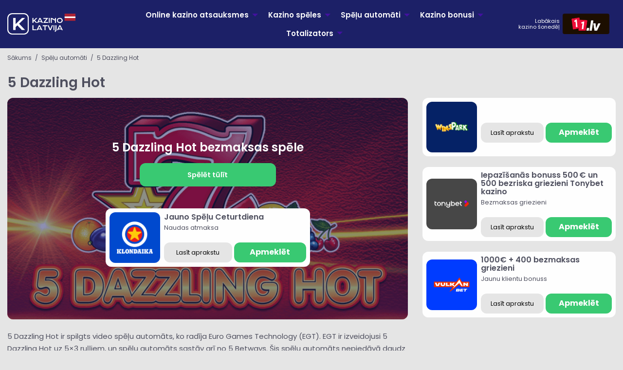

--- FILE ---
content_type: text/html; charset=UTF-8
request_url: https://kazino-latvija.com/spelu-automati/5-dazzling-hot/
body_size: 24676
content:
<!doctype html>
<!--[if lt IE 9]>
<html class="no-js oldie" lang="lv-LV"> <![endif]-->
<!--[if IE 9]>
<html class="no-js ie9" lang="lv-LV"> <![endif]-->
<!--[if gt IE 9]><!-->
<html class="no-js" lang="lv-LV"> <!--<![endif]-->

<head>
    <meta charset="UTF-8">
    <meta http-equiv="x-ua-compatible" content="ie=edge">
    <meta name="viewport" content="width=device-width, initial-scale=1.0">
    <link rel="shortcut icon" href="https://kazino-latvija.com/wp-content/themes/casino24/dist/images/favicon.png" type="image/png"/>
    <link rel="apple-touch-icon-precomposed" href="https://kazino-latvija.com/wp-content/themes/casino24/dist/images/icon-180x180.png"/>
    <title>5 Dazzling Hot Spēļu Automāts | Spēļu automāti | Kazino-Latvija</title>
	<link rel="alternate" href="https://kazino-latvija.com/" hreflang="lv">
	<link rel="alternate" href="https://kazinaonline.com/" hreflang="bg-BG">

    <meta name='robots' content='index, follow, max-image-preview:large, max-snippet:-1, max-video-preview:-1' />

	<!-- This site is optimized with the Yoast SEO plugin v26.7 - https://yoast.com/wordpress/plugins/seo/ -->
	<meta name="description" content="5 Dazzling Hot spēļu automāts. Spēlē 5 Dazzling Hot ar labāko kazino bonusa piedāvājumu. 5 Dazzling Hot bonusi un piedāvājumi." />
	<link rel="canonical" href="https://kazino-latvija.com/spelu-automati/5-dazzling-hot/" />
	<meta property="og:locale" content="lv_LV" />
	<meta property="og:type" content="article" />
	<meta property="og:title" content="5 Dazzling Hot Spēļu Automāts | Spēļu automāti | Kazino-Latvija" />
	<meta property="og:description" content="5 Dazzling Hot spēļu automāts. Spēlē 5 Dazzling Hot ar labāko kazino bonusa piedāvājumu. 5 Dazzling Hot bonusi un piedāvājumi." />
	<meta property="og:url" content="https://kazino-latvija.com/spelu-automati/5-dazzling-hot/" />
	<meta property="og:site_name" content="Kazino-Latvija" />
	<meta property="article:modified_time" content="2022-11-12T14:42:53+00:00" />
	<meta property="og:image" content="https://kazino-latvija.com/wp-content/uploads/2022/08/5-dazzling-hot-kazino-speles-automats-1.png" />
	<meta property="og:image:width" content="825" />
	<meta property="og:image:height" content="400" />
	<meta property="og:image:type" content="image/png" />
	<meta name="twitter:card" content="summary_large_image" />
	<meta name="twitter:site" content="@kazinolatvijalv" />
	<meta name="twitter:label1" content="Est. reading time" />
	<meta name="twitter:data1" content="3 minūtes" />
	<script data-jetpack-boost="ignore" type="application/ld+json" class="yoast-schema-graph">{"@context":"https://schema.org","@graph":[{"@type":"WebPage","@id":"https://kazino-latvija.com/spelu-automati/5-dazzling-hot/","url":"https://kazino-latvija.com/spelu-automati/5-dazzling-hot/","name":"5 Dazzling Hot Spēļu Automāts | Spēļu automāti | Kazino-Latvija","isPartOf":{"@id":"https://kazino-latvija.com/#website"},"primaryImageOfPage":{"@id":"https://kazino-latvija.com/spelu-automati/5-dazzling-hot/#primaryimage"},"image":{"@id":"https://kazino-latvija.com/spelu-automati/5-dazzling-hot/#primaryimage"},"thumbnailUrl":"https://i0.wp.com/kazino-latvija.com/wp-content/uploads/2022/08/5-dazzling-hot-kazino-speles-automats-1.png?fit=825%2C400&ssl=1","datePublished":"2022-08-22T10:27:50+00:00","dateModified":"2022-11-12T14:42:53+00:00","description":"5 Dazzling Hot spēļu automāts. Spēlē 5 Dazzling Hot ar labāko kazino bonusa piedāvājumu. 5 Dazzling Hot bonusi un piedāvājumi.","breadcrumb":{"@id":"https://kazino-latvija.com/spelu-automati/5-dazzling-hot/#breadcrumb"},"inLanguage":"lv-LV","potentialAction":[{"@type":"ReadAction","target":["https://kazino-latvija.com/spelu-automati/5-dazzling-hot/"]}]},{"@type":"ImageObject","inLanguage":"lv-LV","@id":"https://kazino-latvija.com/spelu-automati/5-dazzling-hot/#primaryimage","url":"https://i0.wp.com/kazino-latvija.com/wp-content/uploads/2022/08/5-dazzling-hot-kazino-speles-automats-1.png?fit=825%2C400&ssl=1","contentUrl":"https://i0.wp.com/kazino-latvija.com/wp-content/uploads/2022/08/5-dazzling-hot-kazino-speles-automats-1.png?fit=825%2C400&ssl=1","width":825,"height":400,"caption":"5 Dazzling Hot bezmaksas spēle online kazino"},{"@type":"BreadcrumbList","@id":"https://kazino-latvija.com/spelu-automati/5-dazzling-hot/#breadcrumb","itemListElement":[{"@type":"ListItem","position":1,"name":"Sākums","item":"https://kazino-latvija.com/"},{"@type":"ListItem","position":2,"name":"Spēļu automāti","item":"https://kazino-latvija.com/spelu-automati/"},{"@type":"ListItem","position":3,"name":"5 Dazzling Hot"}]},{"@type":"WebSite","@id":"https://kazino-latvija.com/#website","url":"https://kazino-latvija.com/","name":"Kazino-Latvija","description":"Top online kazino Latvijā 2025 🏆","publisher":{"@id":"https://kazino-latvija.com/#organization"},"alternateName":"Kazino Latvija","potentialAction":[{"@type":"SearchAction","target":{"@type":"EntryPoint","urlTemplate":"https://kazino-latvija.com/?s={search_term_string}"},"query-input":{"@type":"PropertyValueSpecification","valueRequired":true,"valueName":"search_term_string"}}],"inLanguage":"lv-LV"},{"@type":"Organization","@id":"https://kazino-latvija.com/#organization","name":"Kazino-Latvija","alternateName":"kazino-latvija.com","url":"https://kazino-latvija.com/","logo":{"@type":"ImageObject","inLanguage":"lv-LV","@id":"https://kazino-latvija.com/#/schema/logo/image/","url":"https://i0.wp.com/kazino-latvija.com/wp-content/uploads/2022/09/kazino-latvija-salidzini-onliine-kazino.png?fit=1200%2C628&ssl=1","contentUrl":"https://i0.wp.com/kazino-latvija.com/wp-content/uploads/2022/09/kazino-latvija-salidzini-onliine-kazino.png?fit=1200%2C628&ssl=1","width":1200,"height":628,"caption":"Kazino-Latvija"},"image":{"@id":"https://kazino-latvija.com/#/schema/logo/image/"},"sameAs":["https://x.com/kazinolatvijalv"]}]}</script>
	<!-- / Yoast SEO plugin. -->


<link rel='dns-prefetch' href='//l.getsitecontrol.com' />
<link rel='dns-prefetch' href='//stats.wp.com' />
<link rel='dns-prefetch' href='//fonts.googleapis.com' />
<link rel='preconnect' href='//i0.wp.com' />
<link rel='preconnect' href='//c0.wp.com' />
<link rel="alternate" title="oEmbed (JSON)" type="application/json+oembed" href="https://kazino-latvija.com/wp-json/oembed/1.0/embed?url=https%3A%2F%2Fkazino-latvija.com%2Fspelu-automati%2F5-dazzling-hot%2F" />
<link rel="alternate" title="oEmbed (XML)" type="text/xml+oembed" href="https://kazino-latvija.com/wp-json/oembed/1.0/embed?url=https%3A%2F%2Fkazino-latvija.com%2Fspelu-automati%2F5-dazzling-hot%2F&#038;format=xml" />
<link rel='stylesheet' id='all-css-6fcc37399c6564641e6e1801eb8e4568' href='https://kazino-latvija.com/wp-content/boost-cache/static/e056478935.min.css' type='text/css' media='all' />
<style id='wp-img-auto-sizes-contain-inline-css'>
img:is([sizes=auto i],[sizes^="auto," i]){contain-intrinsic-size:3000px 1500px}
/*# sourceURL=wp-img-auto-sizes-contain-inline-css */
</style>
<style id='wp-block-library-inline-css'>
:root{--wp-block-synced-color:#7a00df;--wp-block-synced-color--rgb:122,0,223;--wp-bound-block-color:var(--wp-block-synced-color);--wp-editor-canvas-background:#ddd;--wp-admin-theme-color:#007cba;--wp-admin-theme-color--rgb:0,124,186;--wp-admin-theme-color-darker-10:#006ba1;--wp-admin-theme-color-darker-10--rgb:0,107,160.5;--wp-admin-theme-color-darker-20:#005a87;--wp-admin-theme-color-darker-20--rgb:0,90,135;--wp-admin-border-width-focus:2px}@media (min-resolution:192dpi){:root{--wp-admin-border-width-focus:1.5px}}.wp-element-button{cursor:pointer}:root .has-very-light-gray-background-color{background-color:#eee}:root .has-very-dark-gray-background-color{background-color:#313131}:root .has-very-light-gray-color{color:#eee}:root .has-very-dark-gray-color{color:#313131}:root .has-vivid-green-cyan-to-vivid-cyan-blue-gradient-background{background:linear-gradient(135deg,#00d084,#0693e3)}:root .has-purple-crush-gradient-background{background:linear-gradient(135deg,#34e2e4,#4721fb 50%,#ab1dfe)}:root .has-hazy-dawn-gradient-background{background:linear-gradient(135deg,#faaca8,#dad0ec)}:root .has-subdued-olive-gradient-background{background:linear-gradient(135deg,#fafae1,#67a671)}:root .has-atomic-cream-gradient-background{background:linear-gradient(135deg,#fdd79a,#004a59)}:root .has-nightshade-gradient-background{background:linear-gradient(135deg,#330968,#31cdcf)}:root .has-midnight-gradient-background{background:linear-gradient(135deg,#020381,#2874fc)}:root{--wp--preset--font-size--normal:16px;--wp--preset--font-size--huge:42px}.has-regular-font-size{font-size:1em}.has-larger-font-size{font-size:2.625em}.has-normal-font-size{font-size:var(--wp--preset--font-size--normal)}.has-huge-font-size{font-size:var(--wp--preset--font-size--huge)}.has-text-align-center{text-align:center}.has-text-align-left{text-align:left}.has-text-align-right{text-align:right}.has-fit-text{white-space:nowrap!important}#end-resizable-editor-section{display:none}.aligncenter{clear:both}.items-justified-left{justify-content:flex-start}.items-justified-center{justify-content:center}.items-justified-right{justify-content:flex-end}.items-justified-space-between{justify-content:space-between}.screen-reader-text{border:0;clip-path:inset(50%);height:1px;margin:-1px;overflow:hidden;padding:0;position:absolute;width:1px;word-wrap:normal!important}.screen-reader-text:focus{background-color:#ddd;clip-path:none;color:#444;display:block;font-size:1em;height:auto;left:5px;line-height:normal;padding:15px 23px 14px;text-decoration:none;top:5px;width:auto;z-index:100000}html :where(.has-border-color){border-style:solid}html :where([style*=border-top-color]){border-top-style:solid}html :where([style*=border-right-color]){border-right-style:solid}html :where([style*=border-bottom-color]){border-bottom-style:solid}html :where([style*=border-left-color]){border-left-style:solid}html :where([style*=border-width]){border-style:solid}html :where([style*=border-top-width]){border-top-style:solid}html :where([style*=border-right-width]){border-right-style:solid}html :where([style*=border-bottom-width]){border-bottom-style:solid}html :where([style*=border-left-width]){border-left-style:solid}html :where(img[class*=wp-image-]){height:auto;max-width:100%}:where(figure){margin:0 0 1em}html :where(.is-position-sticky){--wp-admin--admin-bar--position-offset:var(--wp-admin--admin-bar--height,0px)}@media screen and (max-width:600px){html :where(.is-position-sticky){--wp-admin--admin-bar--position-offset:0px}}

/*# sourceURL=wp-block-library-inline-css */
</style><style id='wp-block-heading-inline-css'>
h1:where(.wp-block-heading).has-background,h2:where(.wp-block-heading).has-background,h3:where(.wp-block-heading).has-background,h4:where(.wp-block-heading).has-background,h5:where(.wp-block-heading).has-background,h6:where(.wp-block-heading).has-background{padding:1.25em 2.375em}h1.has-text-align-left[style*=writing-mode]:where([style*=vertical-lr]),h1.has-text-align-right[style*=writing-mode]:where([style*=vertical-rl]),h2.has-text-align-left[style*=writing-mode]:where([style*=vertical-lr]),h2.has-text-align-right[style*=writing-mode]:where([style*=vertical-rl]),h3.has-text-align-left[style*=writing-mode]:where([style*=vertical-lr]),h3.has-text-align-right[style*=writing-mode]:where([style*=vertical-rl]),h4.has-text-align-left[style*=writing-mode]:where([style*=vertical-lr]),h4.has-text-align-right[style*=writing-mode]:where([style*=vertical-rl]),h5.has-text-align-left[style*=writing-mode]:where([style*=vertical-lr]),h5.has-text-align-right[style*=writing-mode]:where([style*=vertical-rl]),h6.has-text-align-left[style*=writing-mode]:where([style*=vertical-lr]),h6.has-text-align-right[style*=writing-mode]:where([style*=vertical-rl]){rotate:180deg}
/*# sourceURL=https://kazino-latvija.com/wp-includes/blocks/heading/style.min.css */
</style>
<style id='wp-block-list-inline-css'>
ol,ul{box-sizing:border-box}:root :where(.wp-block-list.has-background){padding:1.25em 2.375em}
/*# sourceURL=https://kazino-latvija.com/wp-includes/blocks/list/style.min.css */
</style>
<style id='wp-block-paragraph-inline-css'>
.is-small-text{font-size:.875em}.is-regular-text{font-size:1em}.is-large-text{font-size:2.25em}.is-larger-text{font-size:3em}.has-drop-cap:not(:focus):first-letter{float:left;font-size:8.4em;font-style:normal;font-weight:100;line-height:.68;margin:.05em .1em 0 0;text-transform:uppercase}body.rtl .has-drop-cap:not(:focus):first-letter{float:none;margin-left:.1em}p.has-drop-cap.has-background{overflow:hidden}:root :where(p.has-background){padding:1.25em 2.375em}:where(p.has-text-color:not(.has-link-color)) a{color:inherit}p.has-text-align-left[style*="writing-mode:vertical-lr"],p.has-text-align-right[style*="writing-mode:vertical-rl"]{rotate:180deg}
/*# sourceURL=https://kazino-latvija.com/wp-includes/blocks/paragraph/style.min.css */
</style>
<style id='global-styles-inline-css'>
:root{--wp--preset--aspect-ratio--square: 1;--wp--preset--aspect-ratio--4-3: 4/3;--wp--preset--aspect-ratio--3-4: 3/4;--wp--preset--aspect-ratio--3-2: 3/2;--wp--preset--aspect-ratio--2-3: 2/3;--wp--preset--aspect-ratio--16-9: 16/9;--wp--preset--aspect-ratio--9-16: 9/16;--wp--preset--color--black: #000000;--wp--preset--color--cyan-bluish-gray: #abb8c3;--wp--preset--color--white: #ffffff;--wp--preset--color--pale-pink: #f78da7;--wp--preset--color--vivid-red: #cf2e2e;--wp--preset--color--luminous-vivid-orange: #ff6900;--wp--preset--color--luminous-vivid-amber: #fcb900;--wp--preset--color--light-green-cyan: #7bdcb5;--wp--preset--color--vivid-green-cyan: #00d084;--wp--preset--color--pale-cyan-blue: #8ed1fc;--wp--preset--color--vivid-cyan-blue: #0693e3;--wp--preset--color--vivid-purple: #9b51e0;--wp--preset--gradient--vivid-cyan-blue-to-vivid-purple: linear-gradient(135deg,rgb(6,147,227) 0%,rgb(155,81,224) 100%);--wp--preset--gradient--light-green-cyan-to-vivid-green-cyan: linear-gradient(135deg,rgb(122,220,180) 0%,rgb(0,208,130) 100%);--wp--preset--gradient--luminous-vivid-amber-to-luminous-vivid-orange: linear-gradient(135deg,rgb(252,185,0) 0%,rgb(255,105,0) 100%);--wp--preset--gradient--luminous-vivid-orange-to-vivid-red: linear-gradient(135deg,rgb(255,105,0) 0%,rgb(207,46,46) 100%);--wp--preset--gradient--very-light-gray-to-cyan-bluish-gray: linear-gradient(135deg,rgb(238,238,238) 0%,rgb(169,184,195) 100%);--wp--preset--gradient--cool-to-warm-spectrum: linear-gradient(135deg,rgb(74,234,220) 0%,rgb(151,120,209) 20%,rgb(207,42,186) 40%,rgb(238,44,130) 60%,rgb(251,105,98) 80%,rgb(254,248,76) 100%);--wp--preset--gradient--blush-light-purple: linear-gradient(135deg,rgb(255,206,236) 0%,rgb(152,150,240) 100%);--wp--preset--gradient--blush-bordeaux: linear-gradient(135deg,rgb(254,205,165) 0%,rgb(254,45,45) 50%,rgb(107,0,62) 100%);--wp--preset--gradient--luminous-dusk: linear-gradient(135deg,rgb(255,203,112) 0%,rgb(199,81,192) 50%,rgb(65,88,208) 100%);--wp--preset--gradient--pale-ocean: linear-gradient(135deg,rgb(255,245,203) 0%,rgb(182,227,212) 50%,rgb(51,167,181) 100%);--wp--preset--gradient--electric-grass: linear-gradient(135deg,rgb(202,248,128) 0%,rgb(113,206,126) 100%);--wp--preset--gradient--midnight: linear-gradient(135deg,rgb(2,3,129) 0%,rgb(40,116,252) 100%);--wp--preset--font-size--small: 13px;--wp--preset--font-size--medium: 20px;--wp--preset--font-size--large: 36px;--wp--preset--font-size--x-large: 42px;--wp--preset--spacing--20: 0.44rem;--wp--preset--spacing--30: 0.67rem;--wp--preset--spacing--40: 1rem;--wp--preset--spacing--50: 1.5rem;--wp--preset--spacing--60: 2.25rem;--wp--preset--spacing--70: 3.38rem;--wp--preset--spacing--80: 5.06rem;--wp--preset--shadow--natural: 6px 6px 9px rgba(0, 0, 0, 0.2);--wp--preset--shadow--deep: 12px 12px 50px rgba(0, 0, 0, 0.4);--wp--preset--shadow--sharp: 6px 6px 0px rgba(0, 0, 0, 0.2);--wp--preset--shadow--outlined: 6px 6px 0px -3px rgb(255, 255, 255), 6px 6px rgb(0, 0, 0);--wp--preset--shadow--crisp: 6px 6px 0px rgb(0, 0, 0);}:where(.is-layout-flex){gap: 0.5em;}:where(.is-layout-grid){gap: 0.5em;}body .is-layout-flex{display: flex;}.is-layout-flex{flex-wrap: wrap;align-items: center;}.is-layout-flex > :is(*, div){margin: 0;}body .is-layout-grid{display: grid;}.is-layout-grid > :is(*, div){margin: 0;}:where(.wp-block-columns.is-layout-flex){gap: 2em;}:where(.wp-block-columns.is-layout-grid){gap: 2em;}:where(.wp-block-post-template.is-layout-flex){gap: 1.25em;}:where(.wp-block-post-template.is-layout-grid){gap: 1.25em;}.has-black-color{color: var(--wp--preset--color--black) !important;}.has-cyan-bluish-gray-color{color: var(--wp--preset--color--cyan-bluish-gray) !important;}.has-white-color{color: var(--wp--preset--color--white) !important;}.has-pale-pink-color{color: var(--wp--preset--color--pale-pink) !important;}.has-vivid-red-color{color: var(--wp--preset--color--vivid-red) !important;}.has-luminous-vivid-orange-color{color: var(--wp--preset--color--luminous-vivid-orange) !important;}.has-luminous-vivid-amber-color{color: var(--wp--preset--color--luminous-vivid-amber) !important;}.has-light-green-cyan-color{color: var(--wp--preset--color--light-green-cyan) !important;}.has-vivid-green-cyan-color{color: var(--wp--preset--color--vivid-green-cyan) !important;}.has-pale-cyan-blue-color{color: var(--wp--preset--color--pale-cyan-blue) !important;}.has-vivid-cyan-blue-color{color: var(--wp--preset--color--vivid-cyan-blue) !important;}.has-vivid-purple-color{color: var(--wp--preset--color--vivid-purple) !important;}.has-black-background-color{background-color: var(--wp--preset--color--black) !important;}.has-cyan-bluish-gray-background-color{background-color: var(--wp--preset--color--cyan-bluish-gray) !important;}.has-white-background-color{background-color: var(--wp--preset--color--white) !important;}.has-pale-pink-background-color{background-color: var(--wp--preset--color--pale-pink) !important;}.has-vivid-red-background-color{background-color: var(--wp--preset--color--vivid-red) !important;}.has-luminous-vivid-orange-background-color{background-color: var(--wp--preset--color--luminous-vivid-orange) !important;}.has-luminous-vivid-amber-background-color{background-color: var(--wp--preset--color--luminous-vivid-amber) !important;}.has-light-green-cyan-background-color{background-color: var(--wp--preset--color--light-green-cyan) !important;}.has-vivid-green-cyan-background-color{background-color: var(--wp--preset--color--vivid-green-cyan) !important;}.has-pale-cyan-blue-background-color{background-color: var(--wp--preset--color--pale-cyan-blue) !important;}.has-vivid-cyan-blue-background-color{background-color: var(--wp--preset--color--vivid-cyan-blue) !important;}.has-vivid-purple-background-color{background-color: var(--wp--preset--color--vivid-purple) !important;}.has-black-border-color{border-color: var(--wp--preset--color--black) !important;}.has-cyan-bluish-gray-border-color{border-color: var(--wp--preset--color--cyan-bluish-gray) !important;}.has-white-border-color{border-color: var(--wp--preset--color--white) !important;}.has-pale-pink-border-color{border-color: var(--wp--preset--color--pale-pink) !important;}.has-vivid-red-border-color{border-color: var(--wp--preset--color--vivid-red) !important;}.has-luminous-vivid-orange-border-color{border-color: var(--wp--preset--color--luminous-vivid-orange) !important;}.has-luminous-vivid-amber-border-color{border-color: var(--wp--preset--color--luminous-vivid-amber) !important;}.has-light-green-cyan-border-color{border-color: var(--wp--preset--color--light-green-cyan) !important;}.has-vivid-green-cyan-border-color{border-color: var(--wp--preset--color--vivid-green-cyan) !important;}.has-pale-cyan-blue-border-color{border-color: var(--wp--preset--color--pale-cyan-blue) !important;}.has-vivid-cyan-blue-border-color{border-color: var(--wp--preset--color--vivid-cyan-blue) !important;}.has-vivid-purple-border-color{border-color: var(--wp--preset--color--vivid-purple) !important;}.has-vivid-cyan-blue-to-vivid-purple-gradient-background{background: var(--wp--preset--gradient--vivid-cyan-blue-to-vivid-purple) !important;}.has-light-green-cyan-to-vivid-green-cyan-gradient-background{background: var(--wp--preset--gradient--light-green-cyan-to-vivid-green-cyan) !important;}.has-luminous-vivid-amber-to-luminous-vivid-orange-gradient-background{background: var(--wp--preset--gradient--luminous-vivid-amber-to-luminous-vivid-orange) !important;}.has-luminous-vivid-orange-to-vivid-red-gradient-background{background: var(--wp--preset--gradient--luminous-vivid-orange-to-vivid-red) !important;}.has-very-light-gray-to-cyan-bluish-gray-gradient-background{background: var(--wp--preset--gradient--very-light-gray-to-cyan-bluish-gray) !important;}.has-cool-to-warm-spectrum-gradient-background{background: var(--wp--preset--gradient--cool-to-warm-spectrum) !important;}.has-blush-light-purple-gradient-background{background: var(--wp--preset--gradient--blush-light-purple) !important;}.has-blush-bordeaux-gradient-background{background: var(--wp--preset--gradient--blush-bordeaux) !important;}.has-luminous-dusk-gradient-background{background: var(--wp--preset--gradient--luminous-dusk) !important;}.has-pale-ocean-gradient-background{background: var(--wp--preset--gradient--pale-ocean) !important;}.has-electric-grass-gradient-background{background: var(--wp--preset--gradient--electric-grass) !important;}.has-midnight-gradient-background{background: var(--wp--preset--gradient--midnight) !important;}.has-small-font-size{font-size: var(--wp--preset--font-size--small) !important;}.has-medium-font-size{font-size: var(--wp--preset--font-size--medium) !important;}.has-large-font-size{font-size: var(--wp--preset--font-size--large) !important;}.has-x-large-font-size{font-size: var(--wp--preset--font-size--x-large) !important;}
/*# sourceURL=global-styles-inline-css */
</style>

<style id='classic-theme-styles-inline-css'>
/*! This file is auto-generated */
.wp-block-button__link{color:#fff;background-color:#32373c;border-radius:9999px;box-shadow:none;text-decoration:none;padding:calc(.667em + 2px) calc(1.333em + 2px);font-size:1.125em}.wp-block-file__button{background:#32373c;color:#fff;text-decoration:none}
/*# sourceURL=/wp-includes/css/classic-themes.min.css */
</style>
<link rel='stylesheet' id='text-fonts-css' href='https://fonts.googleapis.com/css2?family=Poppins%3Awght%40100%3B200%3B300%3B400%3B500%3B600%3B700%3B800%3B900&#038;display=swap&#038;ver=6.9' media='all' />


<link rel="https://api.w.org/" href="https://kazino-latvija.com/wp-json/" /><link rel="alternate" title="JSON" type="application/json" href="https://kazino-latvija.com/wp-json/wp/v2/game/737" /><link rel="EditURI" type="application/rsd+xml" title="RSD" href="https://kazino-latvija.com/xmlrpc.php?rsd" />

<link rel='shortlink' href='https://kazino-latvija.com/?p=737' />

		<!-- GA Google Analytics @ https://m0n.co/ga -->
		

		<style>img#wpstats{display:none}</style>
		<link rel="icon" href="https://i0.wp.com/kazino-latvija.com/wp-content/uploads/2022/09/cropped-online-kazino-latvija-logo.png?fit=32%2C32&#038;ssl=1" sizes="32x32" />
<link rel="icon" href="https://i0.wp.com/kazino-latvija.com/wp-content/uploads/2022/09/cropped-online-kazino-latvija-logo.png?fit=192%2C192&#038;ssl=1" sizes="192x192" />
<link rel="apple-touch-icon" href="https://i0.wp.com/kazino-latvija.com/wp-content/uploads/2022/09/cropped-online-kazino-latvija-logo.png?fit=180%2C180&#038;ssl=1" />
<meta name="msapplication-TileImage" content="https://i0.wp.com/kazino-latvija.com/wp-content/uploads/2022/09/cropped-online-kazino-latvija-logo.png?fit=270%2C270&#038;ssl=1" />
	
	<!-- Google tag (gtag.js) -->



</head>

<body class="wp-singular game-template-default single single-game postid-737 wp-theme-casino24">
<header class="header-main">
    <div class="grid-container fluid">
        <div class="grid-x grid-margin-x align-middle">

            <div class="cell shrink header-main--side">
                <a class="header-main--logo" href="https://kazino-latvija.com"><img width="140" height="44" src="https://kazino-latvija.com/wp-content/themes/casino24/dist/images/kazino-latvija-logo.png" alt="Kazino-latvija.com – visi online kazino Latvijā!" /></a>
                            </div>

            <div class="cell auto show-for-large">

                <ul id="menu-main-menu" class="menu dropdown header-main--header-list align-center" data-dropdown-menu><li id="menu-item-20" class="menu-item menu-item-type-post_type menu-item-object-page menu-item-has-children menu-item-20"><a href="https://kazino-latvija.com/kazino/">Online kazino atsauksmes</a>
<ul class="menu">
	<li id="menu-item-1658" class="menu-item menu-item-type-post_type menu-item-object-page menu-item-1658"><a href="https://kazino-latvija.com/arzemju-kazino/">Ārzemju kazino</a></li>
	<li id="menu-item-1852" class="menu-item menu-item-type-post_type menu-item-object-page menu-item-1852"><a href="https://kazino-latvija.com/jauni-online-kazino/">Jauni online kazino</a></li>
	<li id="menu-item-4898" class="menu-item menu-item-type-post_type menu-item-object-page menu-item-4898"><a href="https://kazino-latvija.com/mobilie-kazino/">Mobilie kazino</a></li>
	<li id="menu-item-4897" class="menu-item menu-item-type-post_type menu-item-object-page menu-item-4897"><a href="https://kazino-latvija.com/kripto-kazino/">Kripto kazino</a></li>
	<li id="menu-item-4901" class="menu-item menu-item-type-post_type menu-item-object-page menu-item-4901"><a href="https://kazino-latvija.com/telegram-casino/">Telegram casino</a></li>
</ul>
</li>
<li id="menu-item-4902" class="menu-item menu-item-type-post_type menu-item-object-page menu-item-has-children menu-item-4902"><a href="https://kazino-latvija.com/kazino-speles/">Kazino spēles</a>
<ul class="menu">
	<li id="menu-item-18" class="menu-item menu-item-type-post_type menu-item-object-page menu-item-18"><a href="https://kazino-latvija.com/live-kazino/">Live kazino</a></li>
	<li id="menu-item-4908" class="menu-item menu-item-type-post_type menu-item-object-page menu-item-4908"><a href="https://kazino-latvija.com/kazino-speles/rulete/">Rulete </a></li>
	<li id="menu-item-4903" class="menu-item menu-item-type-post_type menu-item-object-page menu-item-4903"><a href="https://kazino-latvija.com/kazino-speles/bakara/">Bakara </a></li>
	<li id="menu-item-4904" class="menu-item menu-item-type-post_type menu-item-object-page menu-item-4904"><a href="https://kazino-latvija.com/kazino-speles/blackjack/">Blackjack</a></li>
	<li id="menu-item-4910" class="menu-item menu-item-type-post_type menu-item-object-page menu-item-4910"><a href="https://kazino-latvija.com/loterijas/keno/">Keno</a></li>
	<li id="menu-item-4905" class="menu-item menu-item-type-post_type menu-item-object-page menu-item-4905"><a href="https://kazino-latvija.com/kazino-speles/pokers/">Pokers</a></li>
	<li id="menu-item-4909" class="menu-item menu-item-type-post_type menu-item-object-page menu-item-4909"><a href="https://kazino-latvija.com/loterijas/">Loterijas</a></li>
</ul>
</li>
<li id="menu-item-19" class="menu-item menu-item-type-post_type menu-item-object-page menu-item-has-children menu-item-19"><a href="https://kazino-latvija.com/spelu-automati/">Spēļu automāti</a>
<ul class="menu">
	<li id="menu-item-4915" class="menu-item menu-item-type-post_type menu-item-object-page menu-item-4915"><a href="https://kazino-latvija.com/spelu-automati/buy-bonus/">Buy bonus</a></li>
	<li id="menu-item-4916" class="menu-item menu-item-type-post_type menu-item-object-page menu-item-4916"><a href="https://kazino-latvija.com/spelu-automati/megaways/">Megaways</a></li>
	<li id="menu-item-4912" class="menu-item menu-item-type-post_type menu-item-object-page menu-item-4912"><a href="https://kazino-latvija.com/spelu-automati/3-rullu-spelu-automati/">3 ruļļu spēļu automāti</a></li>
	<li id="menu-item-4913" class="menu-item menu-item-type-post_type menu-item-object-page menu-item-4913"><a href="https://kazino-latvija.com/spelu-automati/7-rullu-spelu-automati/">7 ruļļu spēļu automāti</a></li>
	<li id="menu-item-4914" class="menu-item menu-item-type-post_type menu-item-object-page menu-item-4914"><a href="https://kazino-latvija.com/spelu-automati/aviator/">Aviator</a></li>
	<li id="menu-item-4917" class="menu-item menu-item-type-post_type menu-item-object-page menu-item-4917"><a href="https://kazino-latvija.com/spelu-automati/spelu-automatu-miti/">Online spēļu automātu mīti un patiesība</a></li>
</ul>
</li>
<li id="menu-item-17" class="menu-item menu-item-type-post_type menu-item-object-page menu-item-has-children menu-item-17"><a href="https://kazino-latvija.com/kazino-bonusi/">Kazino bonusi</a>
<ul class="menu">
	<li id="menu-item-4938" class="menu-item menu-item-type-custom menu-item-object-custom menu-item-4938"><a href="/kazino-bonusi/bezriska-griezieni-latvija/">Bezriska griezieni</a></li>
	<li id="menu-item-5763" class="menu-item menu-item-type-post_type menu-item-object-page menu-item-5763"><a href="https://kazino-latvija.com/bezmaksas-griezieni/">Bezmaksas griezieni</a></li>
	<li id="menu-item-4895" class="menu-item menu-item-type-post_type menu-item-object-page menu-item-4895"><a href="https://kazino-latvija.com/dzekpots/">Džekpots</a></li>
	<li id="menu-item-4894" class="menu-item menu-item-type-post_type menu-item-object-page menu-item-4894"><a href="https://kazino-latvija.com/apgrozijuma-nosacijums/">Apgrozījuma nosacījums</a></li>
	<li id="menu-item-4896" class="menu-item menu-item-type-post_type menu-item-object-page menu-item-4896"><a href="https://kazino-latvija.com/live-kazino/live-kazino-bonusi/">LIVE kazino bonusi</a></li>
</ul>
</li>
<li id="menu-item-4945" class="menu-item menu-item-type-post_type menu-item-object-page menu-item-has-children menu-item-4945"><a href="https://kazino-latvija.com/totalizators/">Totalizators</a>
<ul class="menu">
	<li id="menu-item-4943" class="menu-item menu-item-type-post_type menu-item-object-page menu-item-4943"><a href="https://kazino-latvija.com/totalizators/futbola-likmes/">Futbola likmes</a></li>
	<li id="menu-item-4942" class="menu-item menu-item-type-post_type menu-item-object-page menu-item-4942"><a href="https://kazino-latvija.com/totalizators/esporta-likmes/">Esporta likmes</a></li>
	<li id="menu-item-4944" class="menu-item menu-item-type-post_type menu-item-object-page menu-item-4944"><a href="https://kazino-latvija.com/totalizators/hokeja-likmes/">Hokeja likmes</a></li>
	<li id="menu-item-4941" class="menu-item menu-item-type-post_type menu-item-object-page menu-item-4941"><a href="https://kazino-latvija.com/totalizators/bezriska-likmes/">Bezriska likmes</a></li>
</ul>
</li>
</ul>
            </div>

                        <div class="cell shrink header-main--side text-right show-for-large">
                <div class="grid-x align-middle header-main--top-casino">
                    <div class="cell shrink header-main--top-casino-text">Labākais<br />
kazino šonedēļ</div>
                    <a  style="background-color: #1c0e00;" href="https://kazino-latvija.com/kazino/11-lv/visit/" class="cell shrink header-main--top-casino-logo" target="_blank"><span style="background-image: url('https://i0.wp.com/kazino-latvija.com/wp-content/uploads/2022/03/11-lv-kazino-latvija.png?fit=300%2C95&ssl=1')"></span></a>
                </div>
            </div>
                        <div class="cell auto hide-for-large">
            </div>
            <div class="cell shrink hide-for-large">
                <a class="header-main--burger js-menu-toggle" href="#">
                    <div class="header-main--mobile-toggle"><span class="header-main--burger-icon"></span></div>
                </a>
            </div>
        </div>

    </div>
</header>


<section class="hero-game">
    <div class="grid-container">
        <div class="breadcrumbs"><span><span><a href="https://kazino-latvija.com/">Sākums</a></span> <span class="breadcrumbs--seperator">/</span> <span><a href="https://kazino-latvija.com/spelu-automati/">Spēļu automāti</a></span> <span class="breadcrumbs--seperator">/</span> <span class="breadcrumb_last" aria-current="page">5 Dazzling Hot</span></span></div>        <h1 class="hero-game--title">5 Dazzling Hot</h1>

        <div class="grid-x grid-margin-x">
            <div class="cell medium-8">
                <div class="hero-game--preview" style="background-image: url('https://i0.wp.com/kazino-latvija.com/wp-content/uploads/2022/08/5-dazzling-hot-kazino-speles-automats-1.png?fit=825%2C400&ssl=1')">

                    <div class="grid-x align-middle hero-game--preview-height">
                            <div class="cell auto">
                                <div class="hero-game--preview-content">
                                <div class="text-center">
                                    <h2 class="hero-game--preview-title">5 Dazzling Hot bezmaksas spēle</h2>
                                    <a class="button success hero-game--preview-button" href="https://kazino-latvija.com/kazino/klondaika/visit/">Spēlēt tūlīt</a>
                                </div>


                                
                                
                                                                    
                                        <div class="cell medium-12">
                                            
<div class="content-casino--horizontal">
    <div class="grid-x align-middle">
        <div class="cell shrink">
            <a target="_blank" href="https://kazino-latvija.com/kazino-bonusi/klondaika-jauno-spelu-ceturtdiena/visit/" class="content-casino--logo" style="background-color: #0049ce;">
                <img src="https://i0.wp.com/kazino-latvija.com/wp-content/uploads/2023/07/klondaika-kazino-logo-1.png?fit=300%2C266&ssl=1" alt="Klondaika Jauno Spēļu Ceturtdiena">
            </a>
        </div>
        <div class="cell auto">
            <h4 class="content-casino--title"><a target="_blank" href="https://kazino-latvija.com/kazino-bonusi/klondaika-jauno-spelu-ceturtdiena/visit/">Jauno Spēļu Ceturtdiena</a></h4>
            <div class="content-casino--bonus">Naudas atmaksa</div>

            <div class="grid-x margin-top-1 show-for-xlarge">
                <a class="cell auto button lightest-gray content-casino--button-more" href="https://kazino-latvija.com/kazino/klondaika/" title="Klondaika kazino lasīt aprakstu">Lasīt aprakstu </a>
                <div class="cell shrink content-casino--button-space"><span></span></div>
                <a target="_blank" class="cell auto button success content-casino--button-action" href="https://kazino-latvija.com/kazino-bonusi/klondaika-jauno-spelu-ceturtdiena/visit/" title="Apmeklēt Klondaika kazino">Apmeklēt</a>
            </div>
        </div>

        <div class="cell hide-for-xlarge">
            <div class="grid-x margin-top-1">
                <a class="cell medium-12 auto button lightest-gray content-casino--button-more" href="https://kazino-latvija.com/kazino/klondaika/">Lasīt aprakstu</a>
                <div class="cell shrink content-casino--button-space"><span></span></div>
                <a target="_blank" class="cell medium-12 auto button success content-casino--button-action" href="https://kazino-latvija.com/kazino-bonusi/klondaika-jauno-spelu-ceturtdiena/visit/">Apmeklēt</a>
            </div>
        </div>
    </div>
</div>                                        </div>

                                                                                                    
                                 
                                </div>

                            </div>
                    </div>

                </div>

                <p>5 Dazzling Hot ir spilgts video spēļu automāts, ko radīja Euro Games Technology (EGT). EGT ir izveidojusi 5 Dazzling Hot uz 5&#215;3 ruļļiem, un spēļu automāts sastāv arī no 5 Betways. Šis spēļu automāts nepiedāvā daudz funkciju, un jums ir tikai Gamble, Scatter simboli un džekpota funkcija. 5 Dazzling Hot ir klasisks video spēļu automāts, kas piedāvā augļu tēmu. Šī iemesla dēļ EGT ir iestrādājusi simbolus, kas ir sinonīmi šai tēmai. Tie ir plūmes, ķirši, augļi, arbūzi, vīnogas un citroni.</p>
<p>Likmju uzlikšana nav sarežģīts process, un jūs to varat izdarīt ar tikai 5€ par vienu griezienu. Ja jums ir apetīte riskēt, EGT šajā spēļu automātā ir atļauts likt maksimāli 100€ par griezienu.</p>
<p>Augstākie vinnesti var sasniegt pat €100 000, un RTP ir 95,74%. Tomēr, ņemot vērā, ka 5 Dazzling Hot ir spēļu automāts ar zemu vai vidēju svārstīgumu, izstrādātāja piedāvātais līmenis nav tālu no nozares vidējā līmeņa.</p>

            </div>
            <div class="cell medium-4">
              
    
    <div class="cell medium-4">
        
<div class="content-casino--horizontal">
    <div class="grid-x align-middle">
        <div class="cell shrink">
            <a target="_blank" href="https://kazino-latvija.com/kazino/winspark/visit/" class="content-casino--logo" style="background-color: #052266;">
                <img src="https://i0.wp.com/kazino-latvija.com/wp-content/uploads/2022/04/winspark-casino.png?fit=300%2C95&ssl=1" alt="Winspark  ">
            </a>
        </div>
        <div class="cell auto">
            <h4 class="content-casino--title"><a target="_blank" href="https://kazino-latvija.com/kazino/winspark/visit/"></a></h4>
            <div class="content-casino--bonus"></div>

            <div class="grid-x margin-top-1 show-for-xlarge">
                <a class="cell auto button lightest-gray content-casino--button-more" href="https://kazino-latvija.com/kazino/winspark/" title="Winspark  kazino lasīt aprakstu">Lasīt aprakstu </a>
                <div class="cell shrink content-casino--button-space"><span></span></div>
                <a target="_blank" class="cell auto button success content-casino--button-action" href="https://kazino-latvija.com/kazino/winspark/visit/" title="Apmeklēt Winspark  kazino">Apmeklēt</a>
            </div>
        </div>

        <div class="cell hide-for-xlarge">
            <div class="grid-x margin-top-1">
                <a class="cell medium-12 auto button lightest-gray content-casino--button-more" href="https://kazino-latvija.com/kazino/winspark/">Lasīt aprakstu</a>
                <div class="cell shrink content-casino--button-space"><span></span></div>
                <a target="_blank" class="cell medium-12 auto button success content-casino--button-action" href="https://kazino-latvija.com/kazino/winspark/visit/">Apmeklēt</a>
            </div>
        </div>
    </div>
</div>    </div>

    
    <div class="cell medium-4">
        
<div class="content-casino--horizontal">
    <div class="grid-x align-middle">
        <div class="cell shrink">
            <a target="_blank" href="https://kazino-latvija.com/kazino-bonusi/iepazisanas-bonuss-500-e-un-500-bezriska-griezieni/visit/" class="content-casino--logo" style="background-color: #474747;">
                <img src="https://i0.wp.com/kazino-latvija.com/wp-content/uploads/2022/08/tonybet-kazino.png?fit=296%2C90&ssl=1" alt="Tonybet online kazino Iepazīšanās bonuss 500 € un 500 bezriska griezieni Tonybet kazino">
            </a>
        </div>
        <div class="cell auto">
            <h4 class="content-casino--title"><a target="_blank" href="https://kazino-latvija.com/kazino-bonusi/iepazisanas-bonuss-500-e-un-500-bezriska-griezieni/visit/">Iepazīšanās bonuss 500 € un 500 bezriska griezieni Tonybet kazino</a></h4>
            <div class="content-casino--bonus">Bezmaksas griezieni</div>

            <div class="grid-x margin-top-1 show-for-xlarge">
                <a class="cell auto button lightest-gray content-casino--button-more" href="https://kazino-latvija.com/kazino/tonybet/" title="Tonybet online kazino kazino lasīt aprakstu">Lasīt aprakstu </a>
                <div class="cell shrink content-casino--button-space"><span></span></div>
                <a target="_blank" class="cell auto button success content-casino--button-action" href="https://kazino-latvija.com/kazino-bonusi/iepazisanas-bonuss-500-e-un-500-bezriska-griezieni/visit/" title="Apmeklēt Tonybet online kazino kazino">Apmeklēt</a>
            </div>
        </div>

        <div class="cell hide-for-xlarge">
            <div class="grid-x margin-top-1">
                <a class="cell medium-12 auto button lightest-gray content-casino--button-more" href="https://kazino-latvija.com/kazino/tonybet/">Lasīt aprakstu</a>
                <div class="cell shrink content-casino--button-space"><span></span></div>
                <a target="_blank" class="cell medium-12 auto button success content-casino--button-action" href="https://kazino-latvija.com/kazino-bonusi/iepazisanas-bonuss-500-e-un-500-bezriska-griezieni/visit/">Apmeklēt</a>
            </div>
        </div>
    </div>
</div>    </div>

    
    <div class="cell medium-4">
        
<div class="content-casino--horizontal">
    <div class="grid-x align-middle">
        <div class="cell shrink">
            <a target="_blank" href="https://kazino-latvija.com/kazino/vulkanbet/visit/" class="content-casino--logo" style="background-color: #003cff;">
                <img src="https://kazino-latvija.com/wp-content/uploads/2025/11/VulkanBet-kazino-logo.svg" alt="VulkanBet 1000€ + 400 bezmaksas griezieni">
            </a>
        </div>
        <div class="cell auto">
            <h4 class="content-casino--title"><a target="_blank" href="https://kazino-latvija.com/kazino/vulkanbet/visit/">1000€ + 400 bezmaksas griezieni</a></h4>
            <div class="content-casino--bonus">Jaunu klientu bonuss</div>

            <div class="grid-x margin-top-1 show-for-xlarge">
                <a class="cell auto button lightest-gray content-casino--button-more" href="https://kazino-latvija.com/kazino/vulkanbet/" title="VulkanBet kazino lasīt aprakstu">Lasīt aprakstu </a>
                <div class="cell shrink content-casino--button-space"><span></span></div>
                <a target="_blank" class="cell auto button success content-casino--button-action" href="https://kazino-latvija.com/kazino/vulkanbet/visit/" title="Apmeklēt VulkanBet kazino">Apmeklēt</a>
            </div>
        </div>

        <div class="cell hide-for-xlarge">
            <div class="grid-x margin-top-1">
                <a class="cell medium-12 auto button lightest-gray content-casino--button-more" href="https://kazino-latvija.com/kazino/vulkanbet/">Lasīt aprakstu</a>
                <div class="cell shrink content-casino--button-space"><span></span></div>
                <a target="_blank" class="cell medium-12 auto button success content-casino--button-action" href="https://kazino-latvija.com/kazino/vulkanbet/visit/">Apmeklēt</a>
            </div>
        </div>
    </div>
</div>    </div>

                </div>
        </div>


    </div>
</section>
<section class="content-main">
    <div class="grid-container">


        
                    <h2 class="text-center">Spēlē 5 Dazzling Hot šajos kazino:</h2>
            <div class="grid-x grid-margin-x">
                                <div class="cell medium-3">
                    
<div class="content-casino content-casino--vertical">

    <a target="_blank" href="https://kazino-latvija.com/kazino-bonusi/live-kazino-naudas-atmaksa/visit/" class="content-casino--logo" style="background-color: #0049ce;">
        <img src="https://i0.wp.com/kazino-latvija.com/wp-content/uploads/2023/07/klondaika-kazino-logo-1.png?fit=300%2C266&ssl=1" alt="Klondaika Live Kazino naudas atmaksa">
    </a>

    <div class="content-casino--content text-center">
        <h4 class="content-casino--title"><a target="_blank" href="https://kazino-latvija.com/kazino-bonusi/live-kazino-naudas-atmaksa/visit/">Live Kazino naudas atmaksa</a></h4>
        <div class="content-casino--bonus">Naudas atmaksa</div>
    </div>

    <a target="_blank" class="button expanded success content-casino--button-action margin-bottom-1" href="https://kazino-latvija.com/kazino-bonusi/live-kazino-naudas-atmaksa/visit/" title="Apmeklēt Klondaika" target="_blank">Apmeklēt</a>
    <div class="text-center"><a class="content-casino--read-review" href="https://kazino-latvija.com/kazino/klondaika/" title="Lasīt aprakstu Klondaika">Lasīt aprakstu Klondaika</a></div>

</div>                </div>

                                <div class="cell medium-3">
                    
<div class="content-casino content-casino--vertical">

    <a target="_blank" href="https://kazino-latvija.com/kazino-bonusi/william-hill-tagad-latvija/visit/" class="content-casino--logo" style="background-color: #222bd8;">
        <img src="https://i0.wp.com/kazino-latvija.com/wp-content/uploads/2022/06/william-hill-kazino-logo.png?fit=250%2C250&ssl=1" alt="WilliamHill William Hill tagad Latvijā">
    </a>

    <div class="content-casino--content text-center">
        <h4 class="content-casino--title"><a target="_blank" href="https://kazino-latvija.com/kazino-bonusi/william-hill-tagad-latvija/visit/">William Hill tagad Latvijā</a></h4>
        <div class="content-casino--bonus">Jaunumi</div>
    </div>

    <a target="_blank" class="button expanded success content-casino--button-action margin-bottom-1" href="https://kazino-latvija.com/kazino-bonusi/william-hill-tagad-latvija/visit/" title="Apmeklēt WilliamHill" target="_blank">Apmeklēt</a>
    <div class="text-center"><a class="content-casino--read-review" href="https://kazino-latvija.com/kazino/williamhill/" title="Lasīt aprakstu WilliamHill">Lasīt aprakstu WilliamHill</a></div>

</div>                </div>

                                <div class="cell medium-3">
                    
<div class="content-casino content-casino--vertical">

    <a target="_blank" href="https://kazino-latvija.com/kazino-bonusi/kazino-jauno-klientu-bonuss/visit/" class="content-casino--logo" style="background-color: #dd3333;">
        <img src="https://i0.wp.com/kazino-latvija.com/wp-content/uploads/2022/04/synottip-kazino-latvija.png?fit=300%2C95&ssl=1" alt="Synottip online kazino Kazino Jauno Klientu Bonuss">
    </a>

    <div class="content-casino--content text-center">
        <h4 class="content-casino--title"><a target="_blank" href="https://kazino-latvija.com/kazino-bonusi/kazino-jauno-klientu-bonuss/visit/">Kazino Jauno Klientu Bonuss</a></h4>
        <div class="content-casino--bonus">Jauno klientu bonuss</div>
    </div>

    <a target="_blank" class="button expanded success content-casino--button-action margin-bottom-1" href="https://kazino-latvija.com/kazino-bonusi/kazino-jauno-klientu-bonuss/visit/" title="Apmeklēt Synottip online kazino" target="_blank">Apmeklēt</a>
    <div class="text-center"><a class="content-casino--read-review" href="https://kazino-latvija.com/kazino/synottip/" title="Lasīt aprakstu Synottip online kazino">Lasīt aprakstu Synottip online kazino</a></div>

</div>                </div>

                                <div class="cell medium-3">
                    
<div class="content-casino content-casino--vertical">

    <a target="_blank" href="https://kazino-latvija.com/kazino-bonusi/live-kazino-bonusi/visit/" class="content-casino--logo" style="background-color: #8224e3;">
        <img src="https://i0.wp.com/kazino-latvija.com/wp-content/uploads/2022/03/laimz-kazino.png?fit=300%2C95&ssl=1" alt="Laimz kazino Live Casino Bonusi">
    </a>

    <div class="content-casino--content text-center">
        <h4 class="content-casino--title"><a target="_blank" href="https://kazino-latvija.com/kazino-bonusi/live-kazino-bonusi/visit/">Live Casino Bonusi</a></h4>
        <div class="content-casino--bonus">Bezmaksas griezieni</div>
    </div>

    <a target="_blank" class="button expanded success content-casino--button-action margin-bottom-1" href="https://kazino-latvija.com/kazino-bonusi/live-kazino-bonusi/visit/" title="Apmeklēt Laimz kazino" target="_blank">Apmeklēt</a>
    <div class="text-center"><a class="content-casino--read-review" href="https://kazino-latvija.com/kazino/laimz/" title="Lasīt aprakstu Laimz kazino">Lasīt aprakstu Laimz kazino</a></div>

</div>                </div>

                            </div>
                


        <div class="grid-x grid-margin-x" id="content">
            <div class="cell medium-auto">
                
<h2 class="wp-block-heading">5 Dazzling Hot spēļu&nbsp;automātu spēle</h2>



<ul class="wp-block-list">
<li>Ražotājs : <a href="https://kazino-latvija.com/spelu-automati/egt-speles-automati/"><em>EGT</em></a></li>



<li>Minimālā likme: <em>0.15 EUR</em></li>



<li>Maksimālā likme: <em>20 EUR</em></li>



<li>Ruļļu skaits:<em> 5</em></li>



<li>Izmaksas līniju skaits: <em>5</em></li>



<li>RTP: <em>96.74%</em></li>



<li>Bonusa spēle: <em>Jackpot kārtis</em></li>



<li>Gamble funkcija: <em>ir</em></li>



<li>Aizstājējsimbols: <em>ir</em></li>
</ul>



<h2 class="wp-block-heading"><strong>5 Dazzling Hot</strong> spēles noteikumi</h2>



<p>„ 5 Dazzling Hot“ ir piecu ruļļu, 5 fiksētu izmaksas līniju spēļu automāts, kurā ir šādas iespējas:</p>



<ul class="wp-block-list">
<li>Izkaisītais simbos</li>



<li>Bonusa spēle „Gamble funkcija”.</li>



<li>Bonusa spēle “Jackpot kārtis”</li>
</ul>



<p>Svarīgi:</p>



<ul class="wp-block-list">
<li>Laimests tiek izmaksāts tikai par lielāko laimīgo kombināciju no katras aktīvās izmaksas līnijas.</li>



<li>Laimīgās kombinācijas veidojas no kreisās uz labo pusi.</li>



<li>Bonusa spēles laimesti tiek pieskaitīti izmaksas līniju laimestiem.</li>



<li>Nepareiza darbība atceļ visas spēles un izmaksas.</li>
</ul>



<h2 class="wp-block-heading"><strong>Vispārējie noteikumi Dazzling Hot spēļu automāts</strong></h2>



<ol class="wp-block-list">
<li>Spēle notiek uz 5 fiksētām izmaksas līnijām</li>



<li>Likmes lielums uz katru izmaksas līniju var būt no 0,03 EUR līdz 4,00 EUR.</li>



<li>Nepareiza darbība atceļ visas spēles un izmaksas.</li>
</ol>



<h2 class="wp-block-heading"><strong>Izkaisīto simbolu noteikumi</strong></h2>



<p>Zvaigzne ir izkaisītais simbols</p>



<ol class="wp-block-list">
<li>Ja uz ruļļiem attēloti trīs vai vairāk &nbsp;zvaigznes simboli, tie veido laimīgo izkaisīto simbolu kombināciju.</li>



<li>Netiek aizstāts ar aizstājējsimbolu.</li>



<li>Izkaisītie laimesti tiek aprēķināti, reizinot izkaisīto simbolu kombinācijas izmaksu ar kopējo likmes vērtību.</li>



<li>Izkaisīto simbolu laimesti tiek pieskaitīti parastajiem laimestiem. Gadījumā, ja tiek uzgriezts gan izkaisītais, gan parastais laimests, jūs saņemat laimestu par abiem, jo izkaisītajam simbolam nav jāatrodas uz secīgiem ruļļiem, lai iegūtu laimestu.</li>
</ol>



<h2 class="wp-block-heading"><strong>Bonusa spēles “GAMBLE” noteikumi</strong></h2>



<p>Lai riskētu ar laimestu, spiediet uz GAMBLE .</p>



<ol class="wp-block-list">
<li>Riskēt var ar summu, kas nav lielāka par 35x kopējā grieziena likme.</li>



<li>Izvēlieties kārts KRĀSU.</li>



<li>Ja KRĀSAS izvēle ir pareiza, laimests tiek DIVKĀRŠOTS (X2).</li>



<li>Lai pārtrauktu minēt un paņemtu laimestu spiediet uz COLLECT:</li>



<li>Ar laimestu var riskēt līdz pat 4 reizēm.</li>
</ol>



<h2 class="wp-block-heading">Top online kazino kur spēlēt 5 Dazzling Hot</h2>




    
    
        <div id="casinos-block_bb59d2b034ce757761318f852bb27ceb" class="block-casinos block-casinos--list-xlarge">


            
            
                                     
<div class="content-casino--horizontal-large">
    <div class="grid-x grid-margin-x align-middle">
        <div class="cell shrink">
            <a target="_blank" href="https://kazino-latvija.com/kazino/lvbet/visit/" class="content-casino--logo" style="background-color: #191919;">
                <img decoding="async" src="https://i0.wp.com/kazino-latvija.com/wp-content/uploads/2022/04/lvbet-kazino.png?fit=300%2C95&#038;ssl=1" alt="LvBet 500 bezriska griezieni vai bezlimita naudas atmaksa">
            </a>
        </div>

        <div class="cell auto">
            <h4 class="content-casino--title"><a target="_blank" href="https://kazino-latvija.com/kazino/lvbet/visit/">500 bezriska griezieni vai bezlimita naudas atmaksa</a></h4>
            <div class="content-casino--bonus">Jauno klientu bonuss</div>
        </div>

        <div class="cell shrink show-for-xlarge">
                                        <div class="content-casino--bonus">Jauns licencēts kazino</div>
                            <div class="content-casino--bonus">Online kazino tunīri</div>
                            <div class="content-casino--bonus">Džekpota spēļu automāti</div>
                                    </div>

        <div class="cell medium-3 shrink show-for-xlarge">
                  <a target="_blank" class="button expanded success content-casino--button-action" href="https://kazino-latvija.com/kazino/lvbet/visit/"  title="Apmeklēt LvBet ">Apmeklēt</a>
                  <a class="button expanded lightest-gray content-casino--button-more show-for-large" href="https://kazino-latvija.com/kazino/lvbet/" title="Lasīt LvBet aprakstu">Lasīt LvBet aprakstu</a>
        </div>

        <div class="cell hide-for-xlarge">
            <div class="grid-x margin-top-1">
                <a class="cell medium-12 auto button lightest-gray content-casino--button-more" href="https://kazino-latvija.com/kazino/lvbet/"  title="Lasīt LvBet aprakstu">Lasīt aprakstu</a>
                <div class="cell shrink content-casino--button-space"><span></span></div>
                <a target="_blank" class="cell medium-12 auto button success content-casino--button-action" href="https://kazino-latvija.com/kazino/lvbet/visit/"  title="Apmeklēt LvBet ">Apmeklēt</a>
            </div>
        </div>


    </div>



</div>                
            
                                     
<div class="content-casino--horizontal-large">
    <div class="grid-x grid-margin-x align-middle">
        <div class="cell shrink">
            <a target="_blank" href="https://kazino-latvija.com/kazino-bonusi/nedelas-kazino-speles/visit/" class="content-casino--logo" style="background-color: #8224e3;">
                <img decoding="async" src="https://i0.wp.com/kazino-latvija.com/wp-content/uploads/2022/03/laimz-kazino.png?fit=300%2C95&#038;ssl=1" alt="Laimz kazino Nedēļas Kazino Spēles">
            </a>
        </div>

        <div class="cell auto">
            <h4 class="content-casino--title"><a target="_blank" href="https://kazino-latvija.com/kazino-bonusi/nedelas-kazino-speles/visit/">Nedēļas Kazino Spēles</a></h4>
            <div class="content-casino--bonus">Kazino top spēles</div>
        </div>

        <div class="cell shrink show-for-xlarge">
                                        <div class="content-casino--bonus">🚀 Vislielākais kazino starta bonuss</div>
                            <div class="content-casino--bonus">Bingo online</div>
                            <div class="content-casino--bonus">Plaša spēļu automātu izvēle</div>
                                    </div>

        <div class="cell medium-3 shrink show-for-xlarge">
                  <a target="_blank" class="button expanded success content-casino--button-action" href="https://kazino-latvija.com/kazino-bonusi/nedelas-kazino-speles/visit/"  title="Apmeklēt Laimz kazino ">Apmeklēt</a>
                  <a class="button expanded lightest-gray content-casino--button-more show-for-large" href="https://kazino-latvija.com/kazino/laimz/" title="Lasīt Laimz kazino aprakstu">Lasīt Laimz kazino aprakstu</a>
        </div>

        <div class="cell hide-for-xlarge">
            <div class="grid-x margin-top-1">
                <a class="cell medium-12 auto button lightest-gray content-casino--button-more" href="https://kazino-latvija.com/kazino/laimz/"  title="Lasīt Laimz kazino aprakstu">Lasīt aprakstu</a>
                <div class="cell shrink content-casino--button-space"><span></span></div>
                <a target="_blank" class="cell medium-12 auto button success content-casino--button-action" href="https://kazino-latvija.com/kazino-bonusi/nedelas-kazino-speles/visit/"  title="Apmeklēt Laimz kazino ">Apmeklēt</a>
            </div>
        </div>


    </div>



</div>                
            
                                     
<div class="content-casino--horizontal-large">
    <div class="grid-x grid-margin-x align-middle">
        <div class="cell shrink">
            <a target="_blank" href="https://kazino-latvija.com/kazino-bonusi/optibet-naudas-atmaksa/visit/" class="content-casino--logo" style="background-color: #f40000;">
                <img decoding="async" src="https://i0.wp.com/kazino-latvija.com/wp-content/uploads/2022/03/optibet-logo.png?fit=300%2C92&#038;ssl=1" alt="Optibet Optibet naudas atmaksa">
            </a>
        </div>

        <div class="cell auto">
            <h4 class="content-casino--title"><a target="_blank" href="https://kazino-latvija.com/kazino-bonusi/optibet-naudas-atmaksa/visit/">Optibet naudas atmaksa</a></h4>
            <div class="content-casino--bonus">Bezlimita bonuss</div>
        </div>

        <div class="cell shrink show-for-xlarge">
                                        <div class="content-casino--bonus">📣 Vislabākais online kazino Baltijā</div>
                            <div class="content-casino--bonus">Plašā spēļu automātu izvēle</div>
                            <div class="content-casino--bonus">Online Pokers Latvijā</div>
                                    </div>

        <div class="cell medium-3 shrink show-for-xlarge">
                  <a target="_blank" class="button expanded success content-casino--button-action" href="https://kazino-latvija.com/kazino-bonusi/optibet-naudas-atmaksa/visit/"  title="Apmeklēt Optibet ">Apmeklēt</a>
                  <a class="button expanded lightest-gray content-casino--button-more show-for-large" href="https://kazino-latvija.com/kazino/optibet/" title="Lasīt Optibet aprakstu">Lasīt Optibet aprakstu</a>
        </div>

        <div class="cell hide-for-xlarge">
            <div class="grid-x margin-top-1">
                <a class="cell medium-12 auto button lightest-gray content-casino--button-more" href="https://kazino-latvija.com/kazino/optibet/"  title="Lasīt Optibet aprakstu">Lasīt aprakstu</a>
                <div class="cell shrink content-casino--button-space"><span></span></div>
                <a target="_blank" class="cell medium-12 auto button success content-casino--button-action" href="https://kazino-latvija.com/kazino-bonusi/optibet-naudas-atmaksa/visit/"  title="Apmeklēt Optibet ">Apmeklēt</a>
            </div>
        </div>


    </div>



</div>                
            
                                     
<div class="content-casino--horizontal-large">
    <div class="grid-x grid-margin-x align-middle">
        <div class="cell shrink">
            <a target="_blank" href="https://kazino-latvija.com/kazino-bonusi/online-kazino-vip-piedavajumi/visit/" class="content-casino--logo" style="background-color: #dd3333;">
                <img decoding="async" src="https://i0.wp.com/kazino-latvija.com/wp-content/uploads/2022/04/synottip-kazino-latvija.png?fit=300%2C95&#038;ssl=1" alt="Synottip online kazino Online kazino VIP piedāvājumi">
            </a>
        </div>

        <div class="cell auto">
            <h4 class="content-casino--title"><a target="_blank" href="https://kazino-latvija.com/kazino-bonusi/online-kazino-vip-piedavajumi/visit/">Online kazino VIP piedāvājumi</a></h4>
            <div class="content-casino--bonus">Bezlimita bonuss</div>
        </div>

        <div class="cell shrink show-for-xlarge">
                                        <div class="content-casino--bonus">SYNOT Progressive džekpots</div>
                            <div class="content-casino--bonus">VIP Lojalitātes programma</div>
                            <div class="content-casino--bonus">🔥 Diennakts klientu serviss</div>
                                    </div>

        <div class="cell medium-3 shrink show-for-xlarge">
                  <a target="_blank" class="button expanded success content-casino--button-action" href="https://kazino-latvija.com/kazino-bonusi/online-kazino-vip-piedavajumi/visit/"  title="Apmeklēt Synottip online kazino ">Apmeklēt</a>
                  <a class="button expanded lightest-gray content-casino--button-more show-for-large" href="https://kazino-latvija.com/kazino/synottip/" title="Lasīt Synottip online kazino aprakstu">Lasīt Synottip online kazino aprakstu</a>
        </div>

        <div class="cell hide-for-xlarge">
            <div class="grid-x margin-top-1">
                <a class="cell medium-12 auto button lightest-gray content-casino--button-more" href="https://kazino-latvija.com/kazino/synottip/"  title="Lasīt Synottip online kazino aprakstu">Lasīt aprakstu</a>
                <div class="cell shrink content-casino--button-space"><span></span></div>
                <a target="_blank" class="cell medium-12 auto button success content-casino--button-action" href="https://kazino-latvija.com/kazino-bonusi/online-kazino-vip-piedavajumi/visit/"  title="Apmeklēt Synottip online kazino ">Apmeklēt</a>
            </div>
        </div>


    </div>



</div>                
            
                                     
<div class="content-casino--horizontal-large">
    <div class="grid-x grid-margin-x align-middle">
        <div class="cell shrink">
            <a target="_blank" href="https://kazino-latvija.com/kazino-bonusi/live-kazino-naudas-atmaksa/visit/" class="content-casino--logo" style="background-color: #0049ce;">
                <img decoding="async" src="https://i0.wp.com/kazino-latvija.com/wp-content/uploads/2023/07/klondaika-kazino-logo-1.png?fit=300%2C266&#038;ssl=1" alt="Klondaika Live Kazino naudas atmaksa">
            </a>
        </div>

        <div class="cell auto">
            <h4 class="content-casino--title"><a target="_blank" href="https://kazino-latvija.com/kazino-bonusi/live-kazino-naudas-atmaksa/visit/">Live Kazino naudas atmaksa</a></h4>
            <div class="content-casino--bonus">Naudas atmaksa</div>
        </div>

        <div class="cell shrink show-for-xlarge">
                                        <div class="content-casino--bonus">Winners Club lojalitātes programma</div>
                            <div class="content-casino--bonus">Klientu atbalsts 24/7</div>
                            <div class="content-casino--bonus">Populārākās maksājumu metodes</div>
                                    </div>

        <div class="cell medium-3 shrink show-for-xlarge">
                  <a target="_blank" class="button expanded success content-casino--button-action" href="https://kazino-latvija.com/kazino-bonusi/live-kazino-naudas-atmaksa/visit/"  title="Apmeklēt Klondaika ">Apmeklēt</a>
                  <a class="button expanded lightest-gray content-casino--button-more show-for-large" href="https://kazino-latvija.com/kazino/klondaika/" title="Lasīt Klondaika aprakstu">Lasīt Klondaika aprakstu</a>
        </div>

        <div class="cell hide-for-xlarge">
            <div class="grid-x margin-top-1">
                <a class="cell medium-12 auto button lightest-gray content-casino--button-more" href="https://kazino-latvija.com/kazino/klondaika/"  title="Lasīt Klondaika aprakstu">Lasīt aprakstu</a>
                <div class="cell shrink content-casino--button-space"><span></span></div>
                <a target="_blank" class="cell medium-12 auto button success content-casino--button-action" href="https://kazino-latvija.com/kazino-bonusi/live-kazino-naudas-atmaksa/visit/"  title="Apmeklēt Klondaika ">Apmeklēt</a>
            </div>
        </div>


    </div>



</div>                
            
            
        </div>

        


<h2 class="wp-block-heading">Bonusa spēles “Jackpot kārtis” noteikumi</h2>



<ol class="wp-block-list">
<li>Pēc jebkura grieziena pēc nejaušības principa var tikt uzsākta bonusa spēle “Jackpot kārtis”.</li>



<li>Spēlētājam tiek piedāvātas 12 aizklātas kārtis.</li>



<li>Klikšķinot uz kārtīm, tās tiek atvērtas.</li>



<li>Spēle beidzas, kad tiek atklātas 3 vienādas masts kārtis.</li>



<li>Spēlētājs iegūst atklātajai kāršu mastij atbilstošu džekpotu.</li>



<li>Ar džekpot laimestu nevar spēlēt bonusa spēli “Riska funkcija”.</li>



<li>Džekpotu vērtības parādītas ekrāna augšdaļā</li>



<li>Bonusa spēle “Jackpot kārtis” ir progresīvie džekpoti, kas nozīmē, ka no katras spēles likmes 1% tiek pieskaitītā džekpotu uzkrājumam vienādās 0.25% proporcijās katram džekpotam.</li>
</ol>



<h2 class="wp-block-heading">Izmaksu Noteikumi</h2>



<ol class="wp-block-list">
<li>Jums tiek izmaksāts laimests tikai par lielāko laimīgo kombināciju no katras aktīvās izmaksas līnijas.</li>



<li>Bonusa spēles laimesti tiek pieskaitīti izmaksas līnijas laimestiem.</li>



<li>Lai veidotos regulārās laimīgās kombinācijas, simboliem uz aktīvas izmaksas līnijas jāatrodas blakus.</li>



<li>Regulārās laimīgās kombinācijas tiek veidotas no kreisās uz labo pusi. Vismaz vienam no simboliem jābūt attēlotam uz pirmā ruļļa. Simbolu kombinācija neveidojas, ja tā sākas no otrā ruļļa.</li>



<li>Nepareiza darbība atceļ visas spēles un izmaksas.</li>
</ol>



<h2 class="wp-block-heading"><strong>Sp</strong><strong>ēles vadība Dazzling Hot spēļu automāts</strong></h2>



<p><strong>Lai spēlētu, rīkojieties šādi:</strong></p>



<ol class="wp-block-list">
<li>Lai paaugstinātu vai pazeminātu monētas vērtību, lietojiet <strong>“MONĒTAS” </strong>izvēlni.</li>



<li>Klikšķiniet uz kādas no ikonām &nbsp;“<strong>GRIEZT”</strong>. Uz ikonām parādīta kopējā grieziena likme.” <strong>GRIEZT” </strong>ikonas atbilst 1, 2, 5,10 vai 20 monētu likmei uz katru izmaksas līniju.</li>
</ol>



<p>Ruļļi sāk griezties ar jūsu izvēlēto likmi.</p>



<h2 class="wp-block-heading">Secinājums</h2>



<p>Laiku pa laikam es spēlēju klasiskos spēļu automātus, bet tas nav mans iepiens. Tomēr es uzskatu, ka <strong>5 Dazzling Hot</strong> ir interesanta spēle, kas piedāvā lieliskus vinnestus un lieliskas funkcijas.<br>Tā kā šī spēļu automāta nepastāvība ir zema vai vidēja, es to varu ieteikt visu līmeņu spēlētājiem.</p>



<h3 class="wp-block-heading"><strong>Atbildīgas azartspēles</strong></h3>



<p>Uzmanību –&nbsp;azartspēles var izraisīt atkarību!&nbsp;Spēlēšana&nbsp;var būt gan izklaidējoša, gan izdevīga. Tomēr Tu nevari vienmēr uzvarēt. Zaudēšana ir daļa no spēles, un Tev ir jābūt tam gatavam.</p>



<p>Uzzini pirmais, kas interesants noticis Latvijas kazino pasaulē, pievienojoties mums Telegram kanālā&nbsp;<a href="https://t.me/kazinolatvija">@kazinolatvija</a></p>
            </div>

            <div class="cell medium-4" data-sticky-container>
                <div class="sticky" data-sticky data-top-anchor="content:top" data-btm-anchor="content:bottom" data-margin-top="3">
                    <aside class="sidebar">

                        
                                                                                    
<div class="content-casino content-casino--vertical">

    <a target="_blank" href="https://kazino-latvija.com/kazino-bonusi/nedelas-kazino-speles/visit/" class="content-casino--logo" style="background-color: #8224e3;">
        <img src="https://i0.wp.com/kazino-latvija.com/wp-content/uploads/2022/03/laimz-kazino.png?fit=300%2C95&ssl=1" alt="Laimz kazino Nedēļas Kazino Spēles">
    </a>

    <div class="content-casino--content text-center">
        <h4 class="content-casino--title"><a target="_blank" href="https://kazino-latvija.com/kazino-bonusi/nedelas-kazino-speles/visit/">Nedēļas Kazino Spēles</a></h4>
        <div class="content-casino--bonus">Kazino top spēles</div>
    </div>

    <a target="_blank" class="button expanded success content-casino--button-action margin-bottom-1" href="https://kazino-latvija.com/kazino-bonusi/nedelas-kazino-speles/visit/" title="Apmeklēt Laimz kazino" target="_blank">Apmeklēt</a>
    <div class="text-center"><a class="content-casino--read-review" href="https://kazino-latvija.com/kazino/laimz/" title="Lasīt aprakstu Laimz kazino">Lasīt aprakstu Laimz kazino</a></div>

</div>                                                                            
                    </aside>
                </div>
            </div>

        </div>


        
<h2>Spēles, kas ir līdzīgas 5 Dazzling Hot</h2>

                    <div class="grid-x grid-margin-x">
                            <div class="cell large-2 medium-3 small-6">
                
<div class="content-game">
    <a href="https://kazino-latvija.com/spelu-automati/27-joker-fruits/" class="content-game--image">
                    <img src="https://i0.wp.com/kazino-latvija.com/wp-content/uploads/2022/10/27Joker-Fruits-kazino-spelu-automats.jpg?resize=400%2C280&ssl=1" alt="Kazino spēle 27 Joker Fruits   no Synot" class="img-fluid" />
            </a>
    <div class="content-game--content">
        <h4 class="content-game--title"><a href="https://kazino-latvija.com/spelu-automati/27-joker-fruits/">27 Joker Fruits</a></h4>
                <div class="content-game--provider">Synot</div>
            </div>
</div>                </div>

                            <div class="cell large-2 medium-3 small-6">
                
<div class="content-game">
    <a href="https://kazino-latvija.com/spelu-automati/blue-heart/" class="content-game--image">
                    <img src="https://i0.wp.com/kazino-latvija.com/wp-content/uploads/2022/08/blue-heart-kazino-spelu-automats.png?resize=400%2C280&ssl=1" alt="Kazino spēle Blue Heart    no EGT" class="img-fluid" />
            </a>
    <div class="content-game--content">
        <h4 class="content-game--title"><a href="https://kazino-latvija.com/spelu-automati/blue-heart/">Blue Heart </a></h4>
                <div class="content-game--provider">EGT</div>
            </div>
</div>                </div>

                            <div class="cell large-2 medium-3 small-6">
                
<div class="content-game">
    <a href="https://kazino-latvija.com/spelu-automati/book-of-golden-sands/" class="content-game--image">
                    <img src="https://i0.wp.com/kazino-latvija.com/wp-content/uploads/2022/10/book-of-golden-sands-spelu-automats.png?resize=400%2C280&ssl=1" alt="Kazino spēle Book of Golden Sands  " class="img-fluid" />
            </a>
    <div class="content-game--content">
        <h4 class="content-game--title"><a href="https://kazino-latvija.com/spelu-automati/book-of-golden-sands/">Book of Golden Sands</a></h4>
            </div>
</div>                </div>

                            <div class="cell large-2 medium-3 small-6">
                
<div class="content-game">
    <a href="https://kazino-latvija.com/spelu-automati/money-train-3/" class="content-game--image">
                    <img src="https://i0.wp.com/kazino-latvija.com/wp-content/uploads/2022/09/money-train-3-kazino-spelu-automats.png?resize=400%2C280&ssl=1" alt="Kazino spēle Money Train 3   no Relax Gaming" class="img-fluid" />
            </a>
    <div class="content-game--content">
        <h4 class="content-game--title"><a href="https://kazino-latvija.com/spelu-automati/money-train-3/">Money Train 3</a></h4>
                <div class="content-game--provider">Relax Gaming</div>
            </div>
</div>                </div>

                            <div class="cell large-2 medium-3 small-6">
                
<div class="content-game">
    <a href="https://kazino-latvija.com/spelu-automati/sizzling-eggs-spelu-automats/" class="content-game--image">
                    <img src="https://i0.wp.com/kazino-latvija.com/wp-content/uploads/2023/02/Sizzling-Eggs-spelu-automats-online-kazino.webp?resize=400%2C280&ssl=1" alt="Kazino spēle Sizzling Eggs spēļu automāts   no Wazdan" class="img-fluid" />
            </a>
    <div class="content-game--content">
        <h4 class="content-game--title"><a href="https://kazino-latvija.com/spelu-automati/sizzling-eggs-spelu-automats/">Sizzling Eggs spēļu automāts</a></h4>
                <div class="content-game--provider">Wazdan</div>
            </div>
</div>                </div>

                            <div class="cell large-2 medium-3 small-6">
                
<div class="content-game">
    <a href="https://kazino-latvija.com/spelu-automati/witchcraft-academy/" class="content-game--image">
                    <img src="https://i0.wp.com/kazino-latvija.com/wp-content/uploads/2022/08/witchcraft-academy-kazino-spelu-automats.png?resize=400%2C280&ssl=1" alt="Kazino spēle Witchcraft Academy   no Netent" class="img-fluid" />
            </a>
    <div class="content-game--content">
        <h4 class="content-game--title"><a href="https://kazino-latvija.com/spelu-automati/witchcraft-academy/">Witchcraft Academy</a></h4>
                <div class="content-game--provider">Netent</div>
            </div>
</div>                </div>

                            <div class="cell large-2 medium-3 small-6">
                
<div class="content-game">
    <a href="https://kazino-latvija.com/spelu-automati/gonzos-quest/" class="content-game--image">
                    <img src="https://i0.wp.com/kazino-latvija.com/wp-content/uploads/2022/03/gonzos-quest-slot-netent.jpg?resize=400%2C280&ssl=1" alt="Kazino spēle Gonzo’s Quest   no Netent" class="img-fluid" />
            </a>
    <div class="content-game--content">
        <h4 class="content-game--title"><a href="https://kazino-latvija.com/spelu-automati/gonzos-quest/">Gonzo’s Quest</a></h4>
                <div class="content-game--provider">Netent</div>
            </div>
</div>                </div>

                            <div class="cell large-2 medium-3 small-6">
                
<div class="content-game">
    <a href="https://kazino-latvija.com/spelu-automati/divine-fortune/" class="content-game--image">
                    <img src="https://i0.wp.com/kazino-latvija.com/wp-content/uploads/2022/08/divine-fortune-kazino-spelu-automats.png?resize=400%2C280&ssl=1" alt="Kazino spēle Divine Fortune   no Netent" class="img-fluid" />
            </a>
    <div class="content-game--content">
        <h4 class="content-game--title"><a href="https://kazino-latvija.com/spelu-automati/divine-fortune/">Divine Fortune</a></h4>
                <div class="content-game--provider">Netent</div>
            </div>
</div>                </div>

                            <div class="cell large-2 medium-3 small-6">
                
<div class="content-game">
    <a href="https://kazino-latvija.com/spelu-automati/take-the-bank/" class="content-game--image">
                    <img src="https://i0.wp.com/kazino-latvija.com/wp-content/uploads/2022/08/take-the-bank-kazino-spelu-automats.png?resize=400%2C280&ssl=1" alt="Kazino spēle Take The Bank   no Betsoft" class="img-fluid" />
            </a>
    <div class="content-game--content">
        <h4 class="content-game--title"><a href="https://kazino-latvija.com/spelu-automati/take-the-bank/">Take The Bank</a></h4>
                <div class="content-game--provider">Betsoft</div>
            </div>
</div>                </div>

                            <div class="cell large-2 medium-3 small-6">
                
<div class="content-game">
    <a href="https://kazino-latvija.com/spelu-automati/aviator/" class="content-game--image">
                    <img src="https://i0.wp.com/kazino-latvija.com/wp-content/uploads/2022/08/aviator.png?resize=400%2C280&ssl=1" alt="Kazino spēle Aviator crash game   no Spribe" class="img-fluid" />
            </a>
    <div class="content-game--content">
        <h4 class="content-game--title"><a href="https://kazino-latvija.com/spelu-automati/aviator/">Aviator crash game</a></h4>
                <div class="content-game--provider">Spribe</div>
            </div>
</div>                </div>

                            <div class="cell large-2 medium-3 small-6">
                
<div class="content-game">
    <a href="https://kazino-latvija.com/spelu-automati/nirvana/" class="content-game--image">
                    <img src="https://i0.wp.com/kazino-latvija.com/wp-content/uploads/2022/08/nirvana-spelu-automats.png?resize=400%2C280&ssl=1" alt="Kazino spēle Nirvana   no Yggdrasil" class="img-fluid" />
            </a>
    <div class="content-game--content">
        <h4 class="content-game--title"><a href="https://kazino-latvija.com/spelu-automati/nirvana/">Nirvana</a></h4>
                <div class="content-game--provider">Yggdrasil</div>
            </div>
</div>                </div>

            
                <div class="cell medium-2">
                    <a class="content-game--more-tile" href="https://kazino-latvija.com/spelu-automati/"><span>
                        + 152<br/>
                        vairāk spēles</span>
                    </a>
                </div>
            </div>
                                
<h2>5 Dazzling Hot bonusi un piedāvājumi</h2>



    <div>

        <div class="grid-x grid-margin-x">

            
                <div class="cell medium-3">
                    
<div class="content-bonus">
    <a href="https://kazino-latvija.com/kazino-bonusi/live-kazino-bonusi/" class="content-bonus--image">
                    <img src="https://i0.wp.com/kazino-latvija.com/wp-content/uploads/2022/09/laimz-live-kazino-bonusi.jpg?resize=400%2C200&ssl=1" alt="Live Casino Bonusi - Laimz kazino" class="img-fluid" />
            </a>
    <div class="content-bonus--content">
        <div class="content-bonus--text"><a href="https://kazino-latvija.com/kazino-bonusi/live-kazino-bonusi/">Live Casino Bonusi</a></div>

        <a class="button success expanded margin-bottom-0" href="https://kazino-latvija.com/kazino-bonusi/live-kazino-bonusi/">Uzzināt vairāk</a>

            </div>
</div>                </div>

            
                <div class="cell medium-3">
                    
<div class="content-bonus">
    <a href="https://kazino-latvija.com/kazino-bonusi/william-hill-tagad-latvija/" class="content-bonus--image">
                    <img src="https://i0.wp.com/kazino-latvija.com/wp-content/uploads/2022/09/william-hill-online-casino-latvija.webp?resize=400%2C200&ssl=1" alt="William Hill tagad Latvijā - WilliamHill" class="img-fluid" />
            </a>
    <div class="content-bonus--content">
        <div class="content-bonus--text"><a href="https://kazino-latvija.com/kazino-bonusi/william-hill-tagad-latvija/">William Hill tagad Latvijā</a></div>

        <a class="button success expanded margin-bottom-0" href="https://kazino-latvija.com/kazino-bonusi/william-hill-tagad-latvija/">Uzzināt vairāk</a>

            </div>
</div>                </div>

            
                <div class="cell medium-3">
                    
<div class="content-bonus">
    <a href="https://kazino-latvija.com/kazino-bonusi/nedelas-spele-9-coins/" class="content-bonus--image">
                    <img src="https://i0.wp.com/kazino-latvija.com/wp-content/uploads/2023/02/Sizzling-Eggs-spelu-automats-online-kazino.webp?resize=400%2C200&ssl=1" alt="Nedēļas spēle Sizzling Eggs - WilliamHill" class="img-fluid" />
            </a>
    <div class="content-bonus--content">
        <div class="content-bonus--text"><a href="https://kazino-latvija.com/kazino-bonusi/nedelas-spele-9-coins/">Nedēļas spēle Sizzling Eggs</a></div>

        <a class="button success expanded margin-bottom-0" href="https://kazino-latvija.com/kazino-bonusi/nedelas-spele-9-coins/">Uzzināt vairāk</a>

            </div>
</div>                </div>

            
                <div class="cell medium-3">
                    
<div class="content-bonus">
    <a href="https://kazino-latvija.com/kazino-bonusi/kazino-jauno-klientu-bonuss/" class="content-bonus--image">
                    <img src="https://i0.wp.com/kazino-latvija.com/wp-content/uploads/2022/09/bonus-buy-spelu-automati-online.png?resize=400%2C200&ssl=1" alt="Kazino Jauno Klientu Bonuss - Synottip online kazino" class="img-fluid" />
            </a>
    <div class="content-bonus--content">
        <div class="content-bonus--text"><a href="https://kazino-latvija.com/kazino-bonusi/kazino-jauno-klientu-bonuss/">Kazino Jauno Klientu Bonuss</a></div>

        <a class="button success expanded margin-bottom-0" href="https://kazino-latvija.com/kazino-bonusi/kazino-jauno-klientu-bonuss/">Uzzināt vairāk</a>

            </div>
</div>                </div>

            
                <div class="cell medium-3">
                    
<div class="content-bonus">
    <a href="https://kazino-latvija.com/kazino-bonusi/nedelas-kazino-speles/" class="content-bonus--image">
                    <img src="https://i0.wp.com/kazino-latvija.com/wp-content/uploads/2022/09/kazino-latvija-salidzini-onliine-kazino.png?resize=400%2C200&ssl=1" alt="Nedēļas Kazino Spēles - Laimz kazino" class="img-fluid" />
            </a>
    <div class="content-bonus--content">
        <div class="content-bonus--text"><a href="https://kazino-latvija.com/kazino-bonusi/nedelas-kazino-speles/">Nedēļas Kazino Spēles</a></div>

        <a class="button success expanded margin-bottom-0" href="https://kazino-latvija.com/kazino-bonusi/nedelas-kazino-speles/">Uzzināt vairāk</a>

            </div>
</div>                </div>

            
                <div class="cell medium-3">
                    
<div class="content-bonus">
    <a href="https://kazino-latvija.com/kazino-bonusi/live-kazino-naudas-atmaksa/" class="content-bonus--image">
                    <img src="https://i0.wp.com/kazino-latvija.com/wp-content/uploads/2022/09/naudas-atmaksa-lightning-roulette-live-casino-klondaika.webp?resize=400%2C200&ssl=1" alt="Live Kazino naudas atmaksa - Klondaika" class="img-fluid" />
            </a>
    <div class="content-bonus--content">
        <div class="content-bonus--text"><a href="https://kazino-latvija.com/kazino-bonusi/live-kazino-naudas-atmaksa/">Live Kazino naudas atmaksa</a></div>

        <a class="button success expanded margin-bottom-0" href="https://kazino-latvija.com/kazino-bonusi/live-kazino-naudas-atmaksa/">Uzzināt vairāk</a>

            </div>
</div>                </div>

            
                <div class="cell medium-3">
                    
<div class="content-bonus">
    <a href="https://kazino-latvija.com/kazino-bonusi/online-kazino-vip-piedavajumi/" class="content-bonus--image">
                    <img src="https://i0.wp.com/kazino-latvija.com/wp-content/uploads/2022/07/vip-starta-bonuss-olybet-kazino.jpeg?resize=400%2C200&ssl=1" alt="Online kazino VIP piedāvājumi - Synottip online kazino" class="img-fluid" />
            </a>
    <div class="content-bonus--content">
        <div class="content-bonus--text"><a href="https://kazino-latvija.com/kazino-bonusi/online-kazino-vip-piedavajumi/">Online kazino VIP piedāvājumi</a></div>

        <a class="button success expanded margin-bottom-0" href="https://kazino-latvija.com/kazino-bonusi/online-kazino-vip-piedavajumi/">Uzzināt vairāk</a>

            </div>
</div>                </div>

            
                <div class="cell medium-3">
                    
<div class="content-bonus">
    <a href="https://kazino-latvija.com/kazino-bonusi/klondaika-jauno-spelu-ceturtdiena/" class="content-bonus--image">
                    <img src="https://i0.wp.com/kazino-latvija.com/wp-content/uploads/2022/07/kazino-starta-bonusa-komplekts-klondaika.png?resize=400%2C200&ssl=1" alt="Jauno Spēļu Ceturtdiena - Klondaika" class="img-fluid" />
            </a>
    <div class="content-bonus--content">
        <div class="content-bonus--text"><a href="https://kazino-latvija.com/kazino-bonusi/klondaika-jauno-spelu-ceturtdiena/">Jauno Spēļu Ceturtdiena</a></div>

        <a class="button success expanded margin-bottom-0" href="https://kazino-latvija.com/kazino-bonusi/klondaika-jauno-spelu-ceturtdiena/">Uzzināt vairāk</a>

            </div>
</div>                </div>

            
        </div>
    </div>


    </div>
</section>




<footer class="footer-main">
    <div class="grid-container">
        <div class="grid-x grid-margin-x">


                            <div class="cell medium-auto">
                        <div id="block-36" class="widget widget_block"><h3 class="footer-main--title">Kazino Latvija</h3></div><div id="block-35" class="widget widget_block"><ul class="menu">
<li><a rel="noreferrer noopener" href="/kazino/" target="_blank">Online kazino</a></li>
<li><a href="/spelu-automati/">Spēļu automāti</a></li>
<li><a rel="noreferrer noopener" href="/kazino-speles/" target="_blank">Kazino spēles</a></li>
<li><a href="/live-kazino/">Live kazino</a></li>

<li><a href="/kazino-bonusi/">Kazino Bonusi</a></li>
<li><a href="/totalizators/">Sporta likmes</a></li>
<li><a href="/maksajumu-metodes/">Maksājumu metodes</a></li>
</ul></div>                </div>
            
                            <div class="cell medium-auto">
                    <div id="block-29" class="widget widget_block">
<h3 class="footer-main--title wp-block-heading">Kazino spēles</h3>
</div><div id="block-31" class="widget widget_block"><ul class="menu">
<li><a href="/kazino-speles/blackjack/">Blackjack</a></li>
<li><a href="/dzekpots/">Džekpots</a></li>
<li><a href="/kazino-speles/pokers/">Poker</a></li>
<li><a href="/kazino-speles/rulete/">Rulete</a></li>
<li><a href="/bingo/">Bingo</a></li>
<li><a href="/loterijas/">Loterijas</a></li>
</ul></div>                </div>
            
                            <div class="cell medium-auto">
                    <div id="block-25" class="widget widget_block">
<h3 class="footer-main--title wp-block-heading">Spēļu automāti</h3>
</div><div id="block-26" class="widget widget_block">
<ul class="wp-block-list menu">
<li><a href="/spelu-automati/book-of-ra-classic/">Book of Ra</a></li>



<li><a href="/spelu-automati/gonzos-quest/">Gonzo’s Quest</a></li>



<li><a href="/spelu-automati/starburst/">Starburst</a></li>



<li><a href="/spelu-automati/columbus-deluxe/">Columbus Deluxe </a></li>



<li><a href="/spelu-automati/divine-fortune/">Divine Fortune</a></li>



<li><a href="/spelu-automati/book-of-dead/">Book of Dead</a></li>



<li><a href="/spelu-automati/">Visi spēļu automāti</a></li>
</ul>
</div>                </div>
            
                            <div class="cell medium-auto">
                    <div id="block-24" class="widget widget_block">
<h3 class="wp-block-heading footer-main--title" id="h-labakie-online-kazino-2024">Labākie Online Kazino 2026</h3>
</div><div id="block-23" class="widget widget_block">
<ul class="wp-block-list menu">
<li><a href="/kazino/laimz/">Laimz</a></li>



<li><a href="/kazino/klondaika/">Klondaika</a></li>



<li><a href="/kazino/synottip/">Synottip</a></li>



<li><a href="/kazino/11-lv/">11.lv</a></li>



<li><a href="/kazino/x3000/">x3000</a></li>



<li><a href="/kazino/pafbet/">Pafbet</a></li>



<li><a href="/kazino/">Visi online kazino Latvijā</a></li>



<li><a href="/arzemju-kazino/">Ārzemju kazino<br></a></li>



<li><a href="/jauni-online-kazino/">Jauni online kazino</a></li>
</ul>
</div>                </div>
            
                            <div class="cell medium-auto">
                    <div id="block-21" class="widget widget_block">
<h3 class="wp-block-heading footer-main--title" id="h-par-kazinolatvija-com">Par KazinoLatvija.com</h3>
</div><div id="block-39" class="widget widget_block">
<ul class="wp-block-list menu">
<li><a href="https://kazino-latvija.com/ka-mes-vertejam-online-kazino-vietnes/" data-type="page" data-id="5258">Kā mēs vērtējam online kazino?</a></li>



<li><a href="/atbildigas-azartspeles/">Atbildīgas azartspēles</a></li>



<li><a href="https://kazino-latvija.com/azartspelu-laimesta-nodoklis-latvija-2025-pilnais-celvedis-speletajiem/" target="_blank" rel="noreferrer noopener">Azartspēļu nodoklis</a></li>



<li><a href="https://registrs.iaui.gov.lv/" target="_blank" rel="noreferrer noopener">Azartspēļu pašatteikušos personu reģistrs</a></li>



<li><a href="/par-mums/">Par mums</a></li>



<li><a href="/kontakti/">Kontakti</a></li>



<li><a href="/ru/">Онлайн казино на русском </a></li>



<li><a href="https://kazinaonline.com/" data-type="link" data-id="https://kazinaonline.com/" target="_blank" rel="noreferrer noopener" title="TOP онлайн казина България 2024">Kazinaonline.com</a><a href="/ru/"><br></a></li>
</ul>
</div>                </div>
            
        </div>

        <div class="footer-main--lists">
            <div class="grid-x grid-margin-x">
                <div class="cell medium-6">

                    
                                            
                                                        
<div class="content-provier-payment">
    <a href="https://kazino-latvija.com/spelu-izstradataji/egt/" class="content-provier-payment--logo" style="background-image: url('https://i0.wp.com/kazino-latvija.com/wp-content/uploads/2022/09/egt-logo.png?fit=300%2C91&ssl=1')" >
    </a>
</div>

                        
                                                        
<div class="content-provier-payment">
    <a href="https://kazino-latvija.com/spelu-izstradataji/elk/" class="content-provier-payment--logo" style="background-image: url('https://i0.wp.com/kazino-latvija.com/wp-content/uploads/2022/09/elk-studios.png?fit=300%2C91&ssl=1')" >
    </a>
</div>

                        
                                                        
<div class="content-provier-payment">
    <a href="https://kazino-latvija.com/spelu-izstradataji/evolution/" class="content-provier-payment--logo" style="background-image: url('https://i0.wp.com/kazino-latvija.com/wp-content/uploads/2022/09/evolution.png?fit=300%2C91&ssl=1')" >
    </a>
</div>

                        
                                                        
<div class="content-provier-payment">
    <a href="https://kazino-latvija.com/spelu-izstradataji/isoftbet/" class="content-provier-payment--logo" style="background-image: url('https://i0.wp.com/kazino-latvija.com/wp-content/uploads/2022/09/isoftbet.png?fit=300%2C91&ssl=1')" >
    </a>
</div>

                        
                                                        
<div class="content-provier-payment">
    <a href="https://kazino-latvija.com/spelu-izstradataji/microgaming/" class="content-provier-payment--logo" style="background-image: url('https://i0.wp.com/kazino-latvija.com/wp-content/uploads/2022/09/microgaming.png?fit=300%2C91&ssl=1')" >
    </a>
</div>

                        
                                                        
<div class="content-provier-payment">
    <a href="https://kazino-latvija.com/spelu-izstradataji/netent/" class="content-provier-payment--logo" style="background-image: url('https://i0.wp.com/kazino-latvija.com/wp-content/uploads/2022/09/netent.png?fit=300%2C91&ssl=1')" >
    </a>
</div>

                        
                                                        
<div class="content-provier-payment">
    <a href="https://kazino-latvija.com/spelu-izstradataji/nolimit-city/" class="content-provier-payment--logo" style="background-image: url('https://i0.wp.com/kazino-latvija.com/wp-content/uploads/2022/09/nolimit-city.png?fit=300%2C91&ssl=1')" >
    </a>
</div>

                        
                                                        
<div class="content-provier-payment">
    <a href="https://kazino-latvija.com/spelu-izstradataji/novomatic/" class="content-provier-payment--logo" style="background-image: url('https://i0.wp.com/kazino-latvija.com/wp-content/uploads/2022/09/novomatic.png?fit=300%2C91&ssl=1')" >
    </a>
</div>

                        
                                                        
<div class="content-provier-payment">
    <a href="https://kazino-latvija.com/spelu-izstradataji/playngo/" class="content-provier-payment--logo" style="background-image: url('https://i0.wp.com/kazino-latvija.com/wp-content/uploads/2022/09/playngo.png?fit=300%2C91&ssl=1')" >
    </a>
</div>

                        
                                                        
<div class="content-provier-payment">
    <a href="https://kazino-latvija.com/spelu-izstradataji/playson/" class="content-provier-payment--logo" style="background-image: url('https://i0.wp.com/kazino-latvija.com/wp-content/uploads/2022/09/playson.png?fit=300%2C91&ssl=1')" >
    </a>
</div>

                        
                                                        
<div class="content-provier-payment">
    <a href="https://kazino-latvija.com/spelu-izstradataji/pragmatic-play/" class="content-provier-payment--logo" style="background-image: url('https://i0.wp.com/kazino-latvija.com/wp-content/uploads/2023/07/pragmatic-play.png?fit=300%2C91&ssl=1')" >
    </a>
</div>

                        
                                                        
<div class="content-provier-payment">
    <a href="https://kazino-latvija.com/spelu-izstradataji/push-gaming/" class="content-provier-payment--logo" style="background-image: url('https://i0.wp.com/kazino-latvija.com/wp-content/uploads/2022/09/push-gaming.png?fit=300%2C91&ssl=1')" >
    </a>
</div>

                        
                                                        
<div class="content-provier-payment">
    <a href="https://kazino-latvija.com/spelu-izstradataji/relax-gaming/" class="content-provier-payment--logo" style="background-image: url('https://i0.wp.com/kazino-latvija.com/wp-content/uploads/2022/09/relax-gaming.png?fit=300%2C91&ssl=1')" >
    </a>
</div>

                        
                                                        
<div class="content-provier-payment">
    <a href="https://kazino-latvija.com/spelu-izstradataji/skywind/" class="content-provier-payment--logo" style="background-image: url('https://i0.wp.com/kazino-latvija.com/wp-content/uploads/2022/09/skywind.png?fit=300%2C91&ssl=1')" >
    </a>
</div>

                        
                                                        
<div class="content-provier-payment">
    <a href="https://kazino-latvija.com/spelu-izstradataji/thunderkick/" class="content-provier-payment--logo" style="background-image: url('https://i0.wp.com/kazino-latvija.com/wp-content/uploads/2022/09/thunderkick.png?fit=300%2C91&ssl=1')" >
    </a>
</div>

                        
                                                        
<div class="content-provier-payment">
    <a href="https://kazino-latvija.com/spelu-izstradataji/tom-horn/" class="content-provier-payment--logo" style="background-image: url('https://i0.wp.com/kazino-latvija.com/wp-content/uploads/2022/09/tomhorn.png?fit=300%2C91&ssl=1')" >
    </a>
</div>

                        
                                                        
<div class="content-provier-payment">
    <a href="https://kazino-latvija.com/spelu-izstradataji/yggdrasil/" class="content-provier-payment--logo" style="background-image: url('https://i0.wp.com/kazino-latvija.com/wp-content/uploads/2022/09/Yggdrasil.png?fit=300%2C91&ssl=1')" >
    </a>
</div>

                                            
                </div>


                <div class="cell medium-6">

                    
                                                    
                                                                

  <div class="content-provier-payment">
    <a href="https://kazino-latvija.com/maksasanas-veids/citadele-banka/" class="content-provier-payment--logo" style="background-image: url('https://i0.wp.com/kazino-latvija.com/wp-content/uploads/2022/09/citadele-banka.png?fit=300%2C91&ssl=1')" >
    </a>
</div>

                            
                                                                

  <div class="content-provier-payment">
    <a href="https://kazino-latvija.com/maksasanas-veids/luminor-banka/" class="content-provier-payment--logo" style="background-image: url('https://i0.wp.com/kazino-latvija.com/wp-content/uploads/2022/09/luminor.png?fit=300%2C91&ssl=1')" >
    </a>
</div>

                            
                                                                

  <div class="content-provier-payment">
    <a href="https://kazino-latvija.com/maksasanas-veids/paysera/" class="content-provier-payment--logo" style="background-image: url('https://i0.wp.com/kazino-latvija.com/wp-content/uploads/2022/09/paysera.png?fit=300%2C91&ssl=1')" >
    </a>
</div>

                            
                                                                

  <div class="content-provier-payment">
    <a href="https://kazino-latvija.com/maksasanas-veids/revolut/" class="content-provier-payment--logo" style="background-image: url('https://i0.wp.com/kazino-latvija.com/wp-content/uploads/2022/09/revolut.png?fit=300%2C91&ssl=1')" >
    </a>
</div>

                            
                                                                

  <div class="content-provier-payment">
    <a href="https://kazino-latvija.com/maksasanas-veids/seb/" class="content-provier-payment--logo" style="background-image: url('https://i0.wp.com/kazino-latvija.com/wp-content/uploads/2022/09/seb.png?fit=300%2C91&ssl=1')" >
    </a>
</div>

                            
                                                                

  <div class="content-provier-payment">
    <a href="https://kazino-latvija.com/maksasanas-veids/skrill/" class="content-provier-payment--logo" style="background-image: url('https://i0.wp.com/kazino-latvija.com/wp-content/uploads/2022/09/skrill.png?fit=300%2C91&ssl=1')" >
    </a>
</div>

                            
                                                                

  <div class="content-provier-payment">
    <a href="https://kazino-latvija.com/maksasanas-veids/swedbank/" class="content-provier-payment--logo" style="background-image: url('https://i0.wp.com/kazino-latvija.com/wp-content/uploads/2022/09/swedbank.png?fit=300%2C91&ssl=1')" >
    </a>
</div>

                                                    

                </div>
            </div>
        </div>


        <div class="footer-main--copyrights">
© 2011-2026 Vietnes neatļauta kopēšana ir aizliegta. <a href="https://kazino-latvija.com/privatuma-politika/">Privātuma politika</a> <a href="https://kazino-latvija.com/sitemap/">Lapas karte</a> </div>

        <div class="footer-main--disclaimer">
            Uzmanību! Azartspēles var izraisīt atkarību! Iepazīstaties ar noteikumiem un spēlējiet atbildīgi<br/>
            Esi atbildīgs un seko saviem spēles paradumiem!
        </div>

        <div class="footer-main--disclaimer">
            <img src="https://kazino-latvija.com/wp-content/themes/casino24/dist/images/lv-disclaimer.png" alt="Izložu un azartspēļu uzraudzības inspekcija" width="43" height="48" /> <a href="https://www.gamblersanonymous.org/ga/" target="_blank"><img style="height: 56px" src="/wp-content/uploads/2024/03/gamblers-anonymous.png" alt="Gamblers Anonymous"></a> <a href="https://www.gamblingtherapy.org/" target="_blank"><img style="height: 48px" src="/wp-content/uploads/2024/03/GORDON-MOODY_gambling-therapy.png" alt="Therapy for gambling addiction by Gordon Moody | Gambling Therapy"></a> <a href="https://www.responsiblegambling.org/" target="_blank"><img style="height: 56px" src="/wp-content/uploads/2024/03/responsible-gambling.png" alt="Responsible Gambling Council"></a><br />
        </div>

    </div>
</footer>





<div id="mobile-menu" class="nav-mobile-menu" style="visibility: hidden">
    <div class="nav-mobile-menu--container">

        <div class="nav-mobile-menu--nav">

            <ul id="menu-main-menu-1" class="menu vertical nav-mobile-menu--list" data-accordion-menu data-submenu-toggle="true"><li class="menu-item menu-item-type-post_type menu-item-object-page menu-item-has-children menu-item-20"><a href="https://kazino-latvija.com/kazino/">Online kazino atsauksmes</a>
<ul class="menu vertical nested">
	<li class="menu-item menu-item-type-post_type menu-item-object-page menu-item-1658"><a href="https://kazino-latvija.com/arzemju-kazino/">Ārzemju kazino</a></li>
	<li class="menu-item menu-item-type-post_type menu-item-object-page menu-item-1852"><a href="https://kazino-latvija.com/jauni-online-kazino/">Jauni online kazino</a></li>
	<li class="menu-item menu-item-type-post_type menu-item-object-page menu-item-4898"><a href="https://kazino-latvija.com/mobilie-kazino/">Mobilie kazino</a></li>
	<li class="menu-item menu-item-type-post_type menu-item-object-page menu-item-4897"><a href="https://kazino-latvija.com/kripto-kazino/">Kripto kazino</a></li>
	<li class="menu-item menu-item-type-post_type menu-item-object-page menu-item-4901"><a href="https://kazino-latvija.com/telegram-casino/">Telegram casino</a></li>
</ul>
</li>
<li class="menu-item menu-item-type-post_type menu-item-object-page menu-item-has-children menu-item-4902"><a href="https://kazino-latvija.com/kazino-speles/">Kazino spēles</a>
<ul class="menu vertical nested">
	<li class="menu-item menu-item-type-post_type menu-item-object-page menu-item-18"><a href="https://kazino-latvija.com/live-kazino/">Live kazino</a></li>
	<li class="menu-item menu-item-type-post_type menu-item-object-page menu-item-4908"><a href="https://kazino-latvija.com/kazino-speles/rulete/">Rulete </a></li>
	<li class="menu-item menu-item-type-post_type menu-item-object-page menu-item-4903"><a href="https://kazino-latvija.com/kazino-speles/bakara/">Bakara </a></li>
	<li class="menu-item menu-item-type-post_type menu-item-object-page menu-item-4904"><a href="https://kazino-latvija.com/kazino-speles/blackjack/">Blackjack</a></li>
	<li class="menu-item menu-item-type-post_type menu-item-object-page menu-item-4910"><a href="https://kazino-latvija.com/loterijas/keno/">Keno</a></li>
	<li class="menu-item menu-item-type-post_type menu-item-object-page menu-item-4905"><a href="https://kazino-latvija.com/kazino-speles/pokers/">Pokers</a></li>
	<li class="menu-item menu-item-type-post_type menu-item-object-page menu-item-4909"><a href="https://kazino-latvija.com/loterijas/">Loterijas</a></li>
</ul>
</li>
<li class="menu-item menu-item-type-post_type menu-item-object-page menu-item-has-children menu-item-19"><a href="https://kazino-latvija.com/spelu-automati/">Spēļu automāti</a>
<ul class="menu vertical nested">
	<li class="menu-item menu-item-type-post_type menu-item-object-page menu-item-4915"><a href="https://kazino-latvija.com/spelu-automati/buy-bonus/">Buy bonus</a></li>
	<li class="menu-item menu-item-type-post_type menu-item-object-page menu-item-4916"><a href="https://kazino-latvija.com/spelu-automati/megaways/">Megaways</a></li>
	<li class="menu-item menu-item-type-post_type menu-item-object-page menu-item-4912"><a href="https://kazino-latvija.com/spelu-automati/3-rullu-spelu-automati/">3 ruļļu spēļu automāti</a></li>
	<li class="menu-item menu-item-type-post_type menu-item-object-page menu-item-4913"><a href="https://kazino-latvija.com/spelu-automati/7-rullu-spelu-automati/">7 ruļļu spēļu automāti</a></li>
	<li class="menu-item menu-item-type-post_type menu-item-object-page menu-item-4914"><a href="https://kazino-latvija.com/spelu-automati/aviator/">Aviator</a></li>
	<li class="menu-item menu-item-type-post_type menu-item-object-page menu-item-4917"><a href="https://kazino-latvija.com/spelu-automati/spelu-automatu-miti/">Online spēļu automātu mīti un patiesība</a></li>
</ul>
</li>
<li class="menu-item menu-item-type-post_type menu-item-object-page menu-item-has-children menu-item-17"><a href="https://kazino-latvija.com/kazino-bonusi/">Kazino bonusi</a>
<ul class="menu vertical nested">
	<li class="menu-item menu-item-type-custom menu-item-object-custom menu-item-4938"><a href="/kazino-bonusi/bezriska-griezieni-latvija/">Bezriska griezieni</a></li>
	<li class="menu-item menu-item-type-post_type menu-item-object-page menu-item-5763"><a href="https://kazino-latvija.com/bezmaksas-griezieni/">Bezmaksas griezieni</a></li>
	<li class="menu-item menu-item-type-post_type menu-item-object-page menu-item-4895"><a href="https://kazino-latvija.com/dzekpots/">Džekpots</a></li>
	<li class="menu-item menu-item-type-post_type menu-item-object-page menu-item-4894"><a href="https://kazino-latvija.com/apgrozijuma-nosacijums/">Apgrozījuma nosacījums</a></li>
	<li class="menu-item menu-item-type-post_type menu-item-object-page menu-item-4896"><a href="https://kazino-latvija.com/live-kazino/live-kazino-bonusi/">LIVE kazino bonusi</a></li>
</ul>
</li>
<li class="menu-item menu-item-type-post_type menu-item-object-page menu-item-has-children menu-item-4945"><a href="https://kazino-latvija.com/totalizators/">Totalizators</a>
<ul class="menu vertical nested">
	<li class="menu-item menu-item-type-post_type menu-item-object-page menu-item-4943"><a href="https://kazino-latvija.com/totalizators/futbola-likmes/">Futbola likmes</a></li>
	<li class="menu-item menu-item-type-post_type menu-item-object-page menu-item-4942"><a href="https://kazino-latvija.com/totalizators/esporta-likmes/">Esporta likmes</a></li>
	<li class="menu-item menu-item-type-post_type menu-item-object-page menu-item-4944"><a href="https://kazino-latvija.com/totalizators/hokeja-likmes/">Hokeja likmes</a></li>
	<li class="menu-item menu-item-type-post_type menu-item-object-page menu-item-4941"><a href="https://kazino-latvija.com/totalizators/bezriska-likmes/">Bezriska likmes</a></li>
</ul>
</li>
</ul>
                            <div class="nav-mobile-menu--offer">
                    <div id="block-16" class="widget widget_block">

    
    
        <div id="casinos-block_628e987bcf833" class="block-casinos block-casinos--list">


                        <div class="grid-x grid-margin-x align-center">
            
            
                                     <div class="cell medium-12">
                        
<div class="content-casino--horizontal">
    <div class="grid-x align-middle">
        <div class="cell shrink">
            <a target="_blank" href="https://kazino-latvija.com/kazino-bonusi/kazino-jauno-klientu-bonuss/visit/" class="content-casino--logo" style="background-color: #dd3333;">
                <img decoding="async" src="https://i0.wp.com/kazino-latvija.com/wp-content/uploads/2022/04/synottip-kazino-latvija.png?fit=300%2C95&ssl=1" alt="Synottip online kazino Kazino Jauno Klientu Bonuss">
            </a>
        </div>
        <div class="cell auto">
            <h4 class="content-casino--title"><a target="_blank" href="https://kazino-latvija.com/kazino-bonusi/kazino-jauno-klientu-bonuss/visit/">Kazino Jauno Klientu Bonuss</a></h4>
            <div class="content-casino--bonus">Jauno klientu bonuss</div>

            <div class="grid-x margin-top-1 show-for-xlarge">
                <a class="cell auto button lightest-gray content-casino--button-more" href="https://kazino-latvija.com/kazino/synottip/" title="Synottip online kazino kazino lasīt aprakstu">Lasīt aprakstu </a>
                <div class="cell shrink content-casino--button-space"><span></span></div>
                <a target="_blank" class="cell auto button success content-casino--button-action" href="https://kazino-latvija.com/kazino-bonusi/kazino-jauno-klientu-bonuss/visit/" title="Apmeklēt Synottip online kazino kazino">Apmeklēt</a>
            </div>
        </div>

        <div class="cell hide-for-xlarge">
            <div class="grid-x margin-top-1">
                <a class="cell medium-12 auto button lightest-gray content-casino--button-more" href="https://kazino-latvija.com/kazino/synottip/">Lasīt aprakstu</a>
                <div class="cell shrink content-casino--button-space"><span></span></div>
                <a target="_blank" class="cell medium-12 auto button success content-casino--button-action" href="https://kazino-latvija.com/kazino-bonusi/kazino-jauno-klientu-bonuss/visit/">Apmeklēt</a>
            </div>
        </div>
    </div>
</div>                    </div>

                
            
                        </div>
            
        </div>

        </div>                </div>
            
        </div>




    </div>
</div>



<div class="casino-popup"></div>
<div id="casino-popup" style="display: none;">

    
            <aside class="sidebar">
                <div id="block-12" class="widget widget_block">
<h2 class="wp-block-heading has-text-align-center">Meklē kā izvēdināt galvu?</h2>
</div><div id="block-13" class="widget widget_block widget_text">
<p class="has-text-align-center">Online kazino bonusi no Latvijā licencētiem kazino un totalizatoriem. Ja meklē azartu un izklaidi azartspēlēs, tad online kazino bonusu medības ir labākais veids kā to uzsākt.</p>
</div><div id="block-14" class="widget widget_block">

    
    
        <div id="casinos-block_9b95c9835f7bd08e074b80eaf16601b3" class="block-casinos block-casinos--grid">


                        <div class="grid-x grid-margin-x align-center">
            
            
                                     <div class="cell medium-4 small-6">
                        
<div class="content-casino content-casino--vertical">

    <a target="_blank" href="https://kazino-latvija.com/kazino/11-lv/visit/" class="content-casino--logo" style="background-color: #1c0e00;">
        <img decoding="async" src="https://i0.wp.com/kazino-latvija.com/wp-content/uploads/2022/03/11-lv-kazino-latvija.png?fit=300%2C95&ssl=1" alt="11.lv kazino 200 bezriska griezieni">
    </a>

    <div class="content-casino--content text-center">
        <h4 class="content-casino--title"><a target="_blank" href="https://kazino-latvija.com/kazino/11-lv/visit/">200 bezriska griezieni</a></h4>
        <div class="content-casino--bonus">Bezriska griezieni</div>
    </div>

    <a target="_blank" class="button expanded success content-casino--button-action margin-bottom-1" href="https://kazino-latvija.com/kazino/11-lv/visit/" title="Apmeklēt 11.lv kazino" target="_blank">Apmeklēt</a>
    <div class="text-center"><a class="content-casino--read-review" href="https://kazino-latvija.com/kazino/11-lv/" title="Lasīt aprakstu 11.lv kazino">Lasīt aprakstu 11.lv kazino</a></div>

</div>                    </div>

                
            
                                     <div class="cell medium-4 small-6">
                        
<div class="content-casino content-casino--vertical">

    <a target="_blank" href="https://kazino-latvija.com/kazino-bonusi/live-kazino-naudas-atmaksa/visit/" class="content-casino--logo" style="background-color: #0049ce;">
        <img decoding="async" src="https://i0.wp.com/kazino-latvija.com/wp-content/uploads/2023/07/klondaika-kazino-logo-1.png?fit=300%2C266&ssl=1" alt="Klondaika Live Kazino naudas atmaksa">
    </a>

    <div class="content-casino--content text-center">
        <h4 class="content-casino--title"><a target="_blank" href="https://kazino-latvija.com/kazino-bonusi/live-kazino-naudas-atmaksa/visit/">Live Kazino naudas atmaksa</a></h4>
        <div class="content-casino--bonus">Naudas atmaksa</div>
    </div>

    <a target="_blank" class="button expanded success content-casino--button-action margin-bottom-1" href="https://kazino-latvija.com/kazino-bonusi/live-kazino-naudas-atmaksa/visit/" title="Apmeklēt Klondaika" target="_blank">Apmeklēt</a>
    <div class="text-center"><a class="content-casino--read-review" href="https://kazino-latvija.com/kazino/klondaika/" title="Lasīt aprakstu Klondaika">Lasīt aprakstu Klondaika</a></div>

</div>                    </div>

                
            
                                     <div class="cell medium-4 small-6">
                        
<div class="content-casino content-casino--vertical">

    <a target="_blank" href="https://kazino-latvija.com/kazino-bonusi/nedelas-kazino-speles/visit/" class="content-casino--logo" style="background-color: #8224e3;">
        <img decoding="async" src="https://i0.wp.com/kazino-latvija.com/wp-content/uploads/2022/03/laimz-kazino.png?fit=300%2C95&ssl=1" alt="Laimz kazino Nedēļas Kazino Spēles">
    </a>

    <div class="content-casino--content text-center">
        <h4 class="content-casino--title"><a target="_blank" href="https://kazino-latvija.com/kazino-bonusi/nedelas-kazino-speles/visit/">Nedēļas Kazino Spēles</a></h4>
        <div class="content-casino--bonus">Kazino top spēles</div>
    </div>

    <a target="_blank" class="button expanded success content-casino--button-action margin-bottom-1" href="https://kazino-latvija.com/kazino-bonusi/nedelas-kazino-speles/visit/" title="Apmeklēt Laimz kazino" target="_blank">Apmeklēt</a>
    <div class="text-center"><a class="content-casino--read-review" href="https://kazino-latvija.com/kazino/laimz/" title="Lasīt aprakstu Laimz kazino">Lasīt aprakstu Laimz kazino</a></div>

</div>                    </div>

                
            
                        </div>
            
        </div>

        </div>            </aside>

    
</div>








<script type="text/javascript" src="https://kazino-latvija.com/wp-includes/js/jquery/jquery.min.js" id="jquery-core-js"></script><script type='text/javascript' src='https://kazino-latvija.com/wp-includes/js/jquery/jquery-migrate.min.js?m=1691559938'></script><script>
			(function(i,s,o,g,r,a,m){i['GoogleAnalyticsObject']=r;i[r]=i[r]||function(){
			(i[r].q=i[r].q||[]).push(arguments)},i[r].l=1*new Date();a=s.createElement(o),
			m=s.getElementsByTagName(o)[0];a.async=1;a.src=g;m.parentNode.insertBefore(a,m)
			})(window,document,'script','https://www.google-analytics.com/analytics.js','ga');
			ga('create', 'UA-120070219-1', 'auto');
			ga('send', 'pageview');
		</script><script async src="https://www.googletagmanager.com/gtag/js?id=G-Y2KG8XBXTY"></script><script>
  window.dataLayer = window.dataLayer || [];
  function gtag(){dataLayer.push(arguments);}
  gtag('js', new Date());

  gtag('config', 'G-Y2KG8XBXTY');
</script><script type="speculationrules">
{"prefetch":[{"source":"document","where":{"and":[{"href_matches":"/*"},{"not":{"href_matches":["/wp-*.php","/wp-admin/*","/wp-content/uploads/*","/wp-content/*","/wp-content/plugins/*","/wp-content/themes/casino24/*","/*\\?(.+)"]}},{"not":{"selector_matches":"a[rel~=\"nofollow\"]"}},{"not":{"selector_matches":".no-prefetch, .no-prefetch a"}}]},"eagerness":"conservative"}]}
</script><script type="text/javascript" data-cfasync="false" async src="//l.getsitecontrol.com/94m3vqd7.js" id="gsc_widget_script-js"></script><script type="text/javascript" id="ta_main_js-js-extra">
/* <![CDATA[ */
var thirsty_global_vars = {"home_url":"//kazino-latvija.com","ajax_url":"https://kazino-latvija.com/wp-admin/admin-ajax.php","link_fixer_enabled":"yes","link_prefix":"recommends","link_prefixes":["recommends"],"post_id":"737","enable_record_stats":"yes","enable_js_redirect":"yes","disable_thirstylink_class":""};
//# sourceURL=ta_main_js-js-extra
/* ]]> */
</script><script type="text/javascript" id="app-js-js-extra">
/* <![CDATA[ */
var app_objects = {"ajaxurl":"https://kazino-latvija.com/wp-admin/admin-ajax.php","ajax_nonce":"e42e94d2c4"};
//# sourceURL=app-js-js-extra
/* ]]> */
</script><script type='text/javascript' src='https://kazino-latvija.com/wp-content/boost-cache/static/b359e2c7ba.min.js'></script><script type="text/javascript" id="jetpack-stats-js-before">
/* <![CDATA[ */
_stq = window._stq || [];
_stq.push([ "view", {"v":"ext","blog":"216508647","post":"737","tz":"0","srv":"kazino-latvija.com","j":"1:15.4"} ]);
_stq.push([ "clickTrackerInit", "216508647", "737" ]);
//# sourceURL=jetpack-stats-js-before
/* ]]> */
</script><script type="text/javascript" src="https://stats.wp.com/e-202604.js" id="jetpack-stats-js" defer="defer" data-wp-strategy="defer"></script></body>
</html><!-- WP Fastest Cache file was created in 0.314 seconds, on 19.01.2026 @ 05:13 --><!-- need to refresh to see cached version -->

--- FILE ---
content_type: image/svg+xml
request_url: https://kazino-latvija.com/wp-content/uploads/2025/11/VulkanBet-kazino-logo.svg
body_size: 603
content:
<?xml version="1.0" encoding="UTF-8"?> <svg xmlns="http://www.w3.org/2000/svg" width="3540" height="1391" viewBox="0 0 3540 1391" fill="none"><path d="M2878.37 412.075H2797.84H2773.49L2533.35 0L2236.02 412.075H1955.85H1675.89H24.9648V947.734H1675.05H1857.52L1567.18 1380.57H1635.84L2506.23 725.922L2682.36 947.734H2797.84H2877.54H3515.02V412.075H2878.37Z" fill="#EE3302"></path><path d="M685.134 666.627V514.895H827.126V666.627C827.126 704.361 840.901 742.295 908.72 742.295H910.414C976.537 742.295 989.887 704.561 989.887 666.627V514.895H1131.88V666.627C1131.88 731.514 1112.6 850.105 922.496 850.105H892.401C695.094 850.105 685.134 731.514 685.134 666.627Z" fill="white"></path><path d="M1351.02 514.496V742.097H1553.41V845.117H1202.46V514.496H1351.02Z" fill="white"></path><path d="M3061.09 667.428V845.117H2915.9V514.496H3066.6L3234.02 683.799V514.496H3379.18V845.117H3237.41L3061.09 667.428Z" fill="white"></path><path d="M1928.51 669.823L2089.57 514.496H1901.59L1762.57 649.658V514.496H1602.14V844.917H1762.57V706.56L1893.12 844.917H2086.61L1927.45 671.022L1928.51 669.823Z" fill="white"></path><path d="M478.909 514.496L378.454 758.467L278.636 514.496H118.206L258.504 844.917H500.526L645.062 514.496H478.909Z" fill="white"></path><path d="M2525.95 210.633L1894.4 1050.75C1891.43 1054.55 1894.4 1059.94 1899.49 1059.94C1901.18 1059.94 1902.66 1059.54 1903.94 1058.34L2512.17 553.629L2733.64 845.117H2866.31L2525.95 210.633Z" fill="white"></path><path d="M2236.65 1115.24H2472.95C2547.13 1115.24 2573.4 1141.19 2573.4 1175.93C2573.4 1214.26 2532.72 1230.84 2506.01 1232.63C2530.8 1236.23 2564.3 1251.4 2564.3 1291.13C2564.3 1335.45 2537.37 1379.17 2435.22 1379.17H2181.76L2236.22 1115.44L2236.65 1115.24ZM2315.91 1273.96L2308.49 1310.3H2412.97C2439.89 1310.3 2444.76 1298.92 2444.76 1290.93C2444.76 1282.94 2441.37 1273.96 2417.85 1273.96H2316.33H2315.91ZM2334.98 1180.92L2328.2 1213.87H2423.99C2447.09 1213.87 2453.03 1205.68 2453.03 1196.1C2453.03 1185.12 2445.82 1180.92 2428.23 1180.92H2334.98Z" fill="white"></path><path d="M2921.59 1115.24L2907.4 1181.52H2734.04L2728.1 1211.07H2896.38L2881.96 1278.75H2714.12L2707.34 1311.89H2883.23L2869.45 1378.97H2580.61L2635.07 1115.24H2921.59Z" fill="white"></path><path d="M3051.3 1193.9H2939.41L2955.52 1115.24H3291.01L3274.91 1193.9H3162.99L3125.06 1378.97H3012.74L3051.3 1193.9Z" fill="white"></path></svg> 

--- FILE ---
content_type: text/plain
request_url: https://www.google-analytics.com/j/collect?v=1&_v=j102&a=1561071073&t=pageview&_s=1&dl=https%3A%2F%2Fkazino-latvija.com%2Fspelu-automati%2F5-dazzling-hot%2F&ul=en-us%40posix&dt=5%20Dazzling%20Hot%20Sp%C4%93%C4%BCu%20Autom%C4%81ts%20%7C%20Sp%C4%93%C4%BCu%20autom%C4%81ti%20%7C%20Kazino-Latvija&sr=1280x720&vp=1280x720&_u=IADAAEABAAAAACAAI~&jid=986249745&gjid=2105903924&cid=1122181793.1768799612&tid=UA-120070219-1&_gid=1640494964.1768799612&_r=1&_slc=1&z=475520766
body_size: -568
content:
2,cG-Y2KG8XBXTY